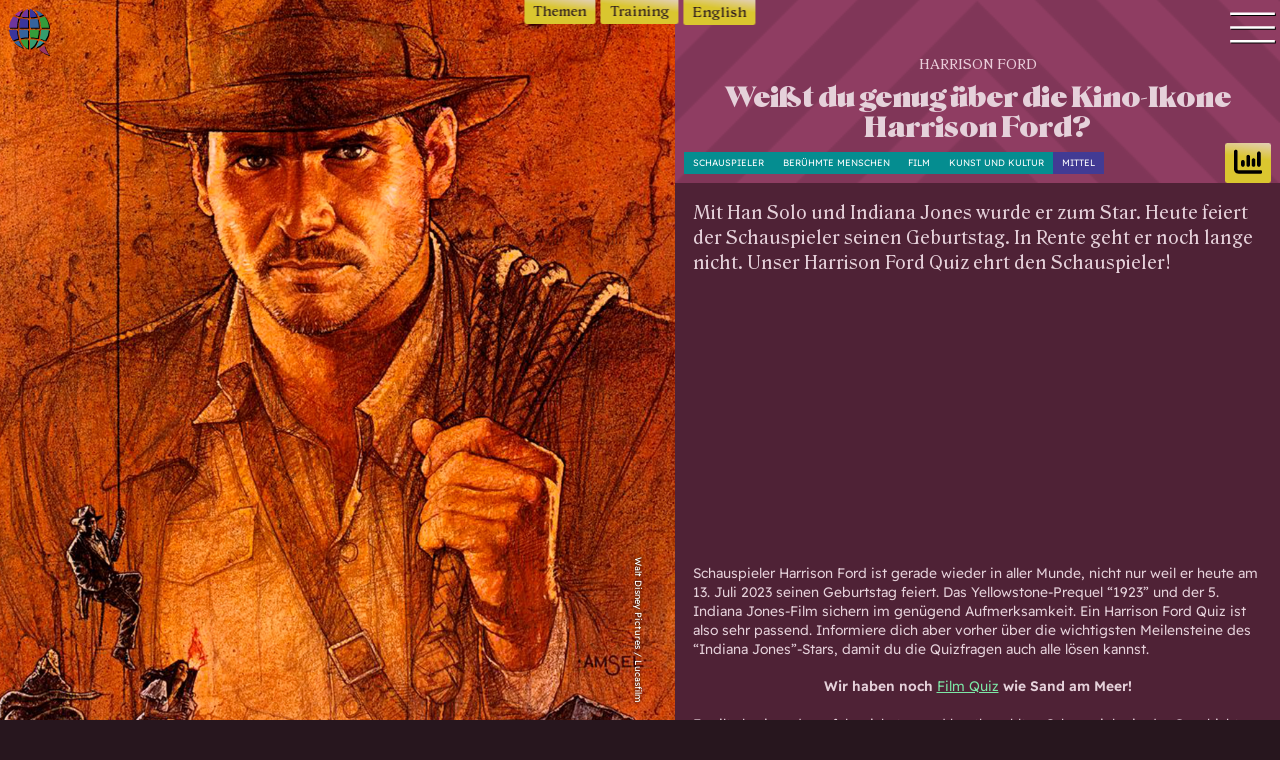

--- FILE ---
content_type: text/html; charset=UTF-8
request_url: https://quizworld.de/online-quiz/harrison-ford-weisst-du-genug-ueber-die-kino-ikone-harrison-ford/
body_size: 33397
content:
<!doctype html>
<html lang="de-DE" class="has-navbar-fixed-to no-js">
<head>
	<meta charset="UTF-8">
	<meta name="viewport" content="width=device-width, initial-scale=1">
	<link rel="profile" href="https://gmpg.org/xfn/11">
    <link rel="preconnect" href="https://b.delivery.consentmanager.net">
    <link rel="preconnect" href="https://cdn.consentmanager.net">
    <link rel="preconnect" href="https://secure.gravatar.com">
    <link rel="apple-touch-icon" sizes="180x180" href="https://quizworld.de/wp-content/themes/quiz/framework/image/favicon/apple-touch-icon.png">
    <link rel="icon" type="image/png" sizes="32x32" href="https://quizworld.de/wp-content/themes/quiz/framework/image/favicon/favicon-32x32.png">
    <link rel="icon" type="image/png" sizes="16x16" href="https://quizworld.de/wp-content/themes/quiz/framework/image/favicon/favicon-16x16.png">
    <link rel="manifest" href="https://quizworld.de/wp-content/themes/quiz/framework/image/favicon/site.webmanifest">
    <link rel="mask-icon" href="https://quizworld.de/wp-content/themes/quiz/framework/image/favicon/safari-pinned-tab.svg" color="#9c3564">
    <link rel="shortcut icon" href="https://quizworld.de/wp-content/themes/quiz/framework/image/favicon/favicon.ico">
    <meta name="msapplication-TileColor" content="#da532c">
    <meta name="msapplication-config" content="https://quizworld.de/wp-content/themes/quiz/framework/image/favicon/browserconfig.xml">
    <meta name="theme-color" content="#9c3564">

    <script>
        document.documentElement.classList.remove('no-js');
        document.documentElement.classList.add('js');
    </script>

    <script>
        document.documentElement.classList.add("is-just-loaded");
        if (document.referrer) {
            if (document.referrer.split('/')[2].split(':')[0] != window.location.hostname) {
                document.documentElement.className += ' is-first-impression';
            }
        } else {
            document.documentElement.className += ' is-first-impression';
        }

        function onLoadFunction(e) {
            document.documentElement.classList.add("js");
            document.documentElement.classList.remove("no-js");
            if (Function('/*@cc_on return document.documentMode===10@*/')()) {
                document.documentElement.className += ' is-ie10';
            }
            if (!!window.MSInputMethodContext && !!document.documentMode) {
                document.documentElement.className += ' is-ie11';
            }
            if (!!window.chrome && (!!window.chrome.webstore || !!window.chrome.runtime)) {
                document.documentElement.className += ' is-chrome'; // Chrome 1 - 79
            }
            if (typeof InstallTrigger !== 'undefined') {
                document.documentElement.className += ' is-firefox'; 	// Firefox 1.0+
            }
            if (/constructor/i.test(window.HTMLElement) || (function (p) {
                return p.toString() === "[object SafariRemoteNotification]";
            })(!window['safari'] || (typeof safari !== 'undefined' && window['safari'].pushNotification))) {
                document.documentElement.className += ' is-safari'; // Safari 3.0+ "[object HTMLElementConstructor]"
            }
            if ((!!window.opr && !!opr.addons) || !!window.opera || navigator.userAgent.indexOf(' OPR/') >= 0) {
                document.documentElement.className += ' is-opera'; // Opera 8.0+
            }
            if (!!window.StyleMedia) {
                document.documentElement.className += ' is-edge'; 	// Edge 20+
            }
            if (!!window.chrome && navigator.userAgent.indexOf("Edg") != -1) {
                document.documentElement.className += ' is-edge-chromium'; 	// Edge (based on chromium) detection
            }
            if (((!!window.opr) || (!!window.chrome)) && !!window.CSS) {
                document.documentElement.className += ' is-blink'; 	// Blink engine detection
            }

            setTimeout(function () {
                document.documentElement.classList.remove("is-just-loaded");
            }, 250);


        }

        if (document.readyState === 'complete') {
            onLoadFunction();
        } else {
            window.addEventListener('load', onLoadFunction());
        }
    </script>

    <script async type="text/javascript" src="//storage.googleapis.com/adtags/weischer/QMAX_po_quizworld.js"></script>

    <!-- Global site tag (gtag.js) - Google Analytics -->
    <script async type="text/plain" class="cmplazyload" data-cmp-vendor="s26" data-cmp-src="https://www.googletagmanager.com/gtag/js?id=G-SZ2S9Z8N1D"></script>
    <script>
        window.dataLayer = window.dataLayer || [];
        function gtag(){dataLayer.push(arguments);}
        gtag('js', new Date());
        gtag('config', 'G-SZ2S9Z8N1D');
    </script>

    <script type="text/javascript">
        window._taboola = window._taboola || [];
        _taboola.push({homepage:'auto'});
        !function (e, f, u, i) {
            if (!document.getElementById(i)){
                e.async = 1;
                e.src = u;
                e.id = i;
                f.parentNode.insertBefore(e, f);
            }
        }(document.createElement('script'),
            document.getElementsByTagName('script')[0],
            '//cdn.taboola.com/libtrc/quizworldde/loader.js',
            'tb_loader_script');
        if(window.performance && typeof window.performance.mark == 'function')
        {window.performance.mark('tbl_ic');}
    </script>

    <meta name='robots' content='index, follow, max-image-preview:large, max-snippet:-1, max-video-preview:-1' />
<link rel="alternate" hreflang="de" href="https://quizworld.de/online-quiz/harrison-ford-weisst-du-genug-ueber-die-kino-ikone-harrison-ford/" />
<link rel="alternate" hreflang="x-default" href="https://quizworld.de/online-quiz/harrison-ford-weisst-du-genug-ueber-die-kino-ikone-harrison-ford/" />

	<!-- This site is optimized with the Yoast SEO plugin v26.6 - https://yoast.com/wordpress/plugins/seo/ -->
	<title>Harrison Ford Quiz: Schaffst du alle Fragen zum Indiana Jones?</title>
	<meta name="description" content="Ob &quot;Star Wars&quot; oder Indiana Jones - er steht für Popkultur pur. Spiele zu Ehren seines 80. Geburtstags das Harrison Ford Quiz!" />
	<link rel="canonical" href="https://quizworld.de/online-quiz/harrison-ford-weisst-du-genug-ueber-die-kino-ikone-harrison-ford/" />
	<meta property="og:locale" content="de_DE" />
	<meta property="og:type" content="article" />
	<meta property="og:title" content="Harrison Ford Quiz: Schaffst du alle Fragen zum Indiana Jones?" />
	<meta property="og:description" content="Ob &quot;Star Wars&quot; oder Indiana Jones - er steht für Popkultur pur. Spiele zu Ehren seines 80. Geburtstags das Harrison Ford Quiz!" />
	<meta property="og:url" content="https://quizworld.de/online-quiz/harrison-ford-weisst-du-genug-ueber-die-kino-ikone-harrison-ford/" />
	<meta property="og:site_name" content="Quizworld" />
	<meta property="article:publisher" content="https://www.facebook.com/Quizworld-109831315053728" />
	<meta property="article:modified_time" content="2025-07-13T11:14:42+00:00" />
	<meta property="og:image" content="https://quizworld.de/wp-content/uploads/2022/05/Quiz-Harrison-Ford-1024x1024.jpg" />
	<meta property="og:image:width" content="1024" />
	<meta property="og:image:height" content="1024" />
	<meta property="og:image:type" content="image/jpeg" />
	<meta name="twitter:card" content="summary_large_image" />
	<meta name="twitter:site" content="@QuizworldDe" />
	<meta name="twitter:label1" content="Geschätzte Lesezeit" />
	<meta name="twitter:data1" content="5 Minuten" />
	<!-- / Yoast SEO plugin. -->



<link rel="alternate" type="application/rss+xml" title="Quizworld &raquo; Feed" href="https://quizworld.de/feed/" />
<link rel="alternate" type="application/rss+xml" title="Quizworld &raquo; Kommentar-Feed" href="https://quizworld.de/comments/feed/" />
<link rel="alternate" title="oEmbed (JSON)" type="application/json+oembed" href="https://quizworld.de/wp-json/oembed/1.0/embed?url=https%3A%2F%2Fquizworld.de%2Fonline-quiz%2Fharrison-ford-weisst-du-genug-ueber-die-kino-ikone-harrison-ford%2F" />
<link rel="alternate" title="oEmbed (XML)" type="text/xml+oembed" href="https://quizworld.de/wp-json/oembed/1.0/embed?url=https%3A%2F%2Fquizworld.de%2Fonline-quiz%2Fharrison-ford-weisst-du-genug-ueber-die-kino-ikone-harrison-ford%2F&#038;format=xml" />
<style id='wp-img-auto-sizes-contain-inline-css'>
img:is([sizes=auto i],[sizes^="auto," i]){contain-intrinsic-size:3000px 1500px}
/*# sourceURL=wp-img-auto-sizes-contain-inline-css */
</style>
<style id='wp-emoji-styles-inline-css'>

	img.wp-smiley, img.emoji {
		display: inline !important;
		border: none !important;
		box-shadow: none !important;
		height: 1em !important;
		width: 1em !important;
		margin: 0 0.07em !important;
		vertical-align: -0.1em !important;
		background: none !important;
		padding: 0 !important;
	}
/*# sourceURL=wp-emoji-styles-inline-css */
</style>
<style id='classic-theme-styles-inline-css'>
/*! This file is auto-generated */
.wp-block-button__link{color:#fff;background-color:#32373c;border-radius:9999px;box-shadow:none;text-decoration:none;padding:calc(.667em + 2px) calc(1.333em + 2px);font-size:1.125em}.wp-block-file__button{background:#32373c;color:#fff;text-decoration:none}
/*# sourceURL=/wp-includes/css/classic-themes.min.css */
</style>
<link rel='stylesheet' id='wp-components-css' href='https://quizworld.de/wp-includes/css/dist/components/style.min.css?ver=6.9' media='all' />
<link rel='stylesheet' id='wp-preferences-css' href='https://quizworld.de/wp-includes/css/dist/preferences/style.min.css?ver=6.9' media='all' />
<link rel='stylesheet' id='wp-block-editor-css' href='https://quizworld.de/wp-includes/css/dist/block-editor/style.min.css?ver=6.9' media='all' />
<link rel='stylesheet' id='popup-maker-block-library-style-css' href='https://quizworld.de/wp-content/plugins/popup-maker/dist/packages/block-library-style.css?ver=dbea705cfafe089d65f1' media='all' />
<link rel='stylesheet' id='perfecty-push-css' href='https://quizworld.de/wp-content/plugins/perfecty-push-notifications/public/css/perfecty-push-public.css?ver=1.6.5' media='all' />
<link rel='stylesheet' id='wpml-legacy-horizontal-list-0-css' href='https://quizworld.de/wp-content/plugins/sitepress-multilingual-cms/templates/language-switchers/legacy-list-horizontal/style.min.css?ver=1' media='all' />
<link rel='stylesheet' id='wpml-menu-item-0-css' href='https://quizworld.de/wp-content/plugins/sitepress-multilingual-cms/templates/language-switchers/menu-item/style.min.css?ver=1' media='all' />
<link rel='stylesheet' id='quiz-style-css' href='https://quizworld.de/wp-content/themes/quiz/framework/css/site.css?ver=4.0.4' media='all' />
<link rel='stylesheet' id='contact-form-7-css' href='https://quizworld.de/wp-content/plugins/contact-form-7/includes/css/styles.css?ver=6.1.4' media='all' />
<link rel='stylesheet' id='popup-maker-site-css' href='//quizworld.de/wp-content/uploads/pum/pum-site-styles.css?generated=1764171507&#038;ver=1.21.5' media='all' />
<script id="wpml-cookie-js-extra">
var wpml_cookies = {"wp-wpml_current_language":{"value":"de","expires":1,"path":"/"}};
var wpml_cookies = {"wp-wpml_current_language":{"value":"de","expires":1,"path":"/"}};
//# sourceURL=wpml-cookie-js-extra
</script>
<script data-minify="1" src="https://quizworld.de/wp-content/cache/min/1/wp-content/plugins/sitepress-multilingual-cms/res/js/cookies/language-cookie.js?ver=1767742009" id="wpml-cookie-js" defer data-wp-strategy="defer"></script>
<script src="https://quizworld.de/wp-includes/js/jquery/jquery.min.js?ver=3.7.1" id="jquery-core-js" data-rocket-defer defer></script>
<link rel="https://api.w.org/" href="https://quizworld.de/wp-json/" /><link rel="EditURI" type="application/rsd+xml" title="RSD" href="https://quizworld.de/xmlrpc.php?rsd" />
<meta name="generator" content="WordPress 6.9" />
<link rel='shortlink' href='https://quizworld.de/?p=29237' />
<meta name="generator" content="WPML ver:4.8.6 stt:1,3;" />
<script>
	window.PerfectyPushOptions = {
		path: "https://quizworld.de/wp-content/plugins/perfecty-push-notifications/public/js",
		dialogTitle: "Darf Quizworld dich über Neuigkeiten informieren?",
		dialogSubmit: "Ja, gerne!",
		dialogCancel: "Nicht jetzt.",
		settingsTitle: "Benachrichtigungen ändern",
		settingsOptIn: "Ich möchte über Neuigkeiten informiert werden.",
		settingsUpdateError: "Die Einstellungen konnten nicht geändert werden, versuche es bitte noch einmal.",
		serverUrl: "https://quizworld.de/wp-json/perfecty-push",
		vapidPublicKey: "BHXANFz8z0eBF1eSXrNYSl4ISFZ2G9oT-VrLhSN2SVpy9--8e0A5yQiX8T1UQVrA9KMExXzDbrzKTJIitGoH6ow",
		token: "ee2586f4e6",
		tokenHeader: "X-WP-Nonce",
		enabled: true,
		unregisterConflicts: false,
		serviceWorkerScope: "/perfecty/push",
		loggerLevel: "error",
		loggerVerbose: false,
		hideBellAfterSubscribe: false,
		askPermissionsDirectly: false,
		unregisterConflictsExpression: "(OneSignalSDKWorker|wonderpush-worker-loader|webpushr-sw|subscribers-com\/firebase-messaging-sw|gravitec-net-web-push-notifications|push_notification_sw)",
		promptIconUrl: "https://quizworld.de/wp-content/uploads/2022/03/logogram-color.svg",
		visitsToDisplayPrompt: 0	}
</script>
<meta name="referrer" content="no-referrer-when-downgrade" />
<style> #wp-worthy-pixel { line-height: 1px; height: 1px; margin: 0; padding: 0; overflow: hidden; } </style>

<!-- Schema & Structured Data For WP v1.53 - -->
<script type="application/ld+json" class="saswp-schema-markup-output">
[{"@context":"https:\/\/schema.org\/","@graph":[{"@context":"https:\/\/schema.org\/","@type":"SiteNavigationElement","@id":"https:\/\/quizworld.de\/#quiz-suche","name":"Quiz Suche","url":"https:\/\/quizworld.de\/online-quiz\/"},{"@context":"https:\/\/schema.org\/","@type":"SiteNavigationElement","@id":"https:\/\/quizworld.de\/#quiz-themen","name":"Quiz Themen","url":"https:\/\/quizworld.de\/alle-themen\/"},{"@context":"https:\/\/schema.org\/","@type":"SiteNavigationElement","@id":"https:\/\/quizworld.de\/#quiz-training","name":"Quiz Training","url":"https:\/\/quizworld.de\/quiz-training\/"},{"@context":"https:\/\/schema.org\/","@type":"SiteNavigationElement","@id":"https:\/\/quizworld.de\/#zeit-quiz","name":"Zeit Quiz","url":"https:\/\/quizworld.de\/zeit-quiz-des-tages\/"},{"@context":"https:\/\/schema.org\/","@type":"SiteNavigationElement","@id":"https:\/\/quizworld.de\/#schwierigkeitsgrad","name":"Schwierigkeitsgrad","url":"https:\/\/quizworld.de\/schwierigkeitsgrad\/"},{"@context":"https:\/\/schema.org\/","@type":"SiteNavigationElement","@id":"https:\/\/quizworld.de\/#antworten","name":"Antworten","url":"https:\/\/quizworld.de\/antworten-auf-quizfragen\/"},{"@context":"https:\/\/schema.org\/","@type":"SiteNavigationElement","@id":"https:\/\/quizworld.de\/#alle-bestenlisten","name":"Alle Bestenlisten","url":"https:\/\/quizworld.de\/bestenliste\/"},{"@context":"https:\/\/schema.org\/","@type":"SiteNavigationElement","@id":"https:\/\/quizworld.de\/#offline-quiz","name":"Offline Quiz","url":"https:\/\/quizworld.de\/quizworld-gibt-es-auch-offline\/"},{"@context":"https:\/\/schema.org\/","@type":"SiteNavigationElement","@id":"https:\/\/quizworld.de\/#anmelden","name":"Anmelden","url":"https:\/\/quizworld.de\/en\/anmelden\/"}]},

{"@context":"https:\/\/schema.org\/","@type":"NewsArticle","@id":"https:\/\/quizworld.de\/online-quiz\/harrison-ford-weisst-du-genug-ueber-die-kino-ikone-harrison-ford\/#newsarticle","url":"https:\/\/quizworld.de\/online-quiz\/harrison-ford-weisst-du-genug-ueber-die-kino-ikone-harrison-ford\/","headline":"Wei\u00dft du genug \u00fcber die Kino-Ikone Harrison Ford?","mainEntityOfPage":"Quizworld","datePublished":"2025-07-13T12:55:04+02:00","dateModified":"2025-07-13T13:14:42+02:00","description":"Ob \"Star Wars\" oder Indiana Jones - er steht f\u00fcr Popkultur pur. Spiele zu Ehren seines 80. Geburtstags das Harrison Ford Quiz!","articleSection":"","articleBody":"Schauspieler Harrison Ford ist gerade wieder in aller Munde, nicht nur weil er heute am 13. Juli 2023 seinen Geburtstag feiert. Das Yellowstone-Prequel \"1923\" und der 5. Indiana Jones-Film sichern im gen\u00fcgend Aufmerksamkeit. Ein Harrison Ford Quiz ist also sehr passend. Informiere dich aber vorher \u00fcber die wichtigsten Meilensteine des \"Indiana Jones\"-Stars, damit du die Quizfragen auch alle l\u00f6sen kannst.  Wir haben noch Film Quiz wie Sand am Meer!  Er gilt als einer der erfolgreichsten und bestbezahlten Schauspieler in der Geschichte des Kinos und wurde dort \u00fcberraschend f\u00fcr sein Lebenswerk ausgezeichnet. Seine Karriere brauchte jedoch eine Weile, um in Gang zu kommen \u2013 lange Zeit waren Filme f\u00fcr ihn nur ein Nebenverdienst.    Bevor er 1977 mit \"Star Wars\" seinen Durchbruch feierte, schlug sich Harrison Ford mit kleinen Rollen durch. \u00dcber 10 Jahre lang spielte er unauff\u00e4llige Typen und war teilweise lediglich im Hintergrund zu sehen. Obwohl er Klassiker wie \"American Graffiti\" von \"Star Wars\"-Sch\u00f6pfer George Lucas drehte, konnte die Schauspielerei seinen Lebensunterhalt nicht sichern. Stattdessen arbeitete der Familienvater als Tischler in einer Schreinerei.    Nachdem der draufg\u00e4ngerische Han Solo ihn zum Star machte, \u00fcbernahm Harrison Ford die Rolle auch in den \"Star Wars\"-Fortsetzungen \"Das Imperium schl\u00e4gt zur\u00fcck\" sowie \"Die R\u00fcckkehr der Jedi-Ritter\". Noch w\u00e4hrend seiner Arbeit an der Trilogie gelang ihm mit \"J\u00e4ger des verlorenen Schatzes\" ein weiterer Welterfolg. Die Figur des Indiana Jones wurde wie Han Solo zur Popkultur-Ikone \u2013 und taucht daher auch im 1980er Jahre Quiz auf.    Als der erste Film um den Kino-Arch\u00e4ologen Indiana Jones erschien, war Harrison Ford bereits 39 Jahre alt. In der Folgezeit sollte seine Karriere nicht nur von aufw\u00e4ndigen Produktionen wie \"Blade Runner\", sondern auch Prestige-Dramen bestimmt werden. So drehte der Star herausfordernde Filme wie \"Der einzige Zeuge\" oder \"Mosquito Coast\", die in unserem Online Quiz zu Harrison Ford ebenfalls von Bedeutung sind.    Den Status als Publikumsliebling hielt der Schauspieler schlie\u00dflich mit Rollen, die ihn als gew\u00f6hnlichen Mann in au\u00dfergew\u00f6hnlichen Situationen zeigen. Unter der Regie von Roman Polanski sucht Harrison Ford in \"Frantic\" seine spurlos verschwundene Frau. In \"Aus Mangel an Beweisen\" spielte er einen Anwalt, der als M\u00f6rder angeklagt wird. In \"Auf der Flucht\" wiederum verk\u00f6rpert er einen Arzt, der f\u00e4lschlicherweise zum Tode verurteilt wird.    Schaffst du unsere Fragen? Dann starte jetzt das Harrison Ford Quiz!","keywords":"","name":"Harrison Ford Quiz: Schaffst du alle Fragen zum Indiana Jones?","thumbnailUrl":"https:\/\/quizworld.de\/wp-content\/uploads\/2022\/05\/Quiz-Harrison-Ford-150x150.jpg","wordCount":"367","timeRequired":"PT1M37S","author":{"@type":"Person","name":"Jonathan Gaumann","url":"https:\/\/quizworld.de\/profil\/jonathan\/","sameAs":[],"image":{"@type":"ImageObject","url":"https:\/\/secure.gravatar.com\/avatar\/2dcc9beb171d8f0025d3008828a5d7ae109539b455802f7cf983bb4458ab3335?s=96&d=https%3A%2F%2Fquizworld.de%2Fwp-content%2Fuploads%2F2022%2F05%2Fuser.png&r=g","height":96,"width":96}},"editor":{"@type":"Person","name":"Jonathan Gaumann","url":"https:\/\/quizworld.de\/profil\/jonathan\/","sameAs":[],"image":{"@type":"ImageObject","url":"https:\/\/secure.gravatar.com\/avatar\/2dcc9beb171d8f0025d3008828a5d7ae109539b455802f7cf983bb4458ab3335?s=96&d=https%3A%2F%2Fquizworld.de%2Fwp-content%2Fuploads%2F2022%2F05%2Fuser.png&r=g","height":96,"width":96}},"publisher":{"@type":"Organization","name":"Quizworld","url":"https:\/\/quizworld.de","logo":{"@type":"ImageObject","url":"https:\/\/quizworld.de\/wp-content\/uploads\/2022\/10\/quizworld-logo-text.png","width":400,"height":95}},"image":[{"@type":"ImageObject","@id":"https:\/\/quizworld.de\/online-quiz\/harrison-ford-weisst-du-genug-ueber-die-kino-ikone-harrison-ford\/#primaryimage","url":"https:\/\/quizworld.de\/wp-content\/uploads\/2022\/05\/Quiz-Harrison-Ford.jpg","width":"2000","height":"2000","caption":"Harrison Ford Quiz"},{"@type":"ImageObject","url":"https:\/\/quizworld.de\/wp-content\/uploads\/2022\/05\/Quiz-Harrison-Ford-1200x900.jpg","width":"1200","height":"900","caption":"Harrison Ford Quiz"},{"@type":"ImageObject","url":"https:\/\/quizworld.de\/wp-content\/uploads\/2022\/05\/Quiz-Harrison-Ford-1200x675.jpg","width":"1200","height":"675","caption":"Harrison Ford Quiz"},{"@type":"ImageObject","url":"https:\/\/quizworld.de\/wp-content\/uploads\/2022\/05\/Quiz-Harrison-Ford.jpg","width":"2000","height":"2000","caption":"Harrison Ford Quiz"}]}]
</script>

<noscript><style id="rocket-lazyload-nojs-css">.rll-youtube-player, [data-lazy-src]{display:none !important;}</style></noscript>
<style id='global-styles-inline-css'>
:root{--wp--preset--aspect-ratio--square: 1;--wp--preset--aspect-ratio--4-3: 4/3;--wp--preset--aspect-ratio--3-4: 3/4;--wp--preset--aspect-ratio--3-2: 3/2;--wp--preset--aspect-ratio--2-3: 2/3;--wp--preset--aspect-ratio--16-9: 16/9;--wp--preset--aspect-ratio--9-16: 9/16;--wp--preset--color--black: #000000;--wp--preset--color--cyan-bluish-gray: #abb8c3;--wp--preset--color--white: #ffffff;--wp--preset--color--pale-pink: #f78da7;--wp--preset--color--vivid-red: #cf2e2e;--wp--preset--color--luminous-vivid-orange: #ff6900;--wp--preset--color--luminous-vivid-amber: #fcb900;--wp--preset--color--light-green-cyan: #7bdcb5;--wp--preset--color--vivid-green-cyan: #00d084;--wp--preset--color--pale-cyan-blue: #8ed1fc;--wp--preset--color--vivid-cyan-blue: #0693e3;--wp--preset--color--vivid-purple: #9b51e0;--wp--preset--gradient--vivid-cyan-blue-to-vivid-purple: linear-gradient(135deg,rgb(6,147,227) 0%,rgb(155,81,224) 100%);--wp--preset--gradient--light-green-cyan-to-vivid-green-cyan: linear-gradient(135deg,rgb(122,220,180) 0%,rgb(0,208,130) 100%);--wp--preset--gradient--luminous-vivid-amber-to-luminous-vivid-orange: linear-gradient(135deg,rgb(252,185,0) 0%,rgb(255,105,0) 100%);--wp--preset--gradient--luminous-vivid-orange-to-vivid-red: linear-gradient(135deg,rgb(255,105,0) 0%,rgb(207,46,46) 100%);--wp--preset--gradient--very-light-gray-to-cyan-bluish-gray: linear-gradient(135deg,rgb(238,238,238) 0%,rgb(169,184,195) 100%);--wp--preset--gradient--cool-to-warm-spectrum: linear-gradient(135deg,rgb(74,234,220) 0%,rgb(151,120,209) 20%,rgb(207,42,186) 40%,rgb(238,44,130) 60%,rgb(251,105,98) 80%,rgb(254,248,76) 100%);--wp--preset--gradient--blush-light-purple: linear-gradient(135deg,rgb(255,206,236) 0%,rgb(152,150,240) 100%);--wp--preset--gradient--blush-bordeaux: linear-gradient(135deg,rgb(254,205,165) 0%,rgb(254,45,45) 50%,rgb(107,0,62) 100%);--wp--preset--gradient--luminous-dusk: linear-gradient(135deg,rgb(255,203,112) 0%,rgb(199,81,192) 50%,rgb(65,88,208) 100%);--wp--preset--gradient--pale-ocean: linear-gradient(135deg,rgb(255,245,203) 0%,rgb(182,227,212) 50%,rgb(51,167,181) 100%);--wp--preset--gradient--electric-grass: linear-gradient(135deg,rgb(202,248,128) 0%,rgb(113,206,126) 100%);--wp--preset--gradient--midnight: linear-gradient(135deg,rgb(2,3,129) 0%,rgb(40,116,252) 100%);--wp--preset--font-size--small: 13px;--wp--preset--font-size--medium: 20px;--wp--preset--font-size--large: 36px;--wp--preset--font-size--x-large: 42px;--wp--preset--spacing--20: 0.44rem;--wp--preset--spacing--30: 0.67rem;--wp--preset--spacing--40: 1rem;--wp--preset--spacing--50: 1.5rem;--wp--preset--spacing--60: 2.25rem;--wp--preset--spacing--70: 3.38rem;--wp--preset--spacing--80: 5.06rem;--wp--preset--shadow--natural: 6px 6px 9px rgba(0, 0, 0, 0.2);--wp--preset--shadow--deep: 12px 12px 50px rgba(0, 0, 0, 0.4);--wp--preset--shadow--sharp: 6px 6px 0px rgba(0, 0, 0, 0.2);--wp--preset--shadow--outlined: 6px 6px 0px -3px rgb(255, 255, 255), 6px 6px rgb(0, 0, 0);--wp--preset--shadow--crisp: 6px 6px 0px rgb(0, 0, 0);}:where(.is-layout-flex){gap: 0.5em;}:where(.is-layout-grid){gap: 0.5em;}body .is-layout-flex{display: flex;}.is-layout-flex{flex-wrap: wrap;align-items: center;}.is-layout-flex > :is(*, div){margin: 0;}body .is-layout-grid{display: grid;}.is-layout-grid > :is(*, div){margin: 0;}:where(.wp-block-columns.is-layout-flex){gap: 2em;}:where(.wp-block-columns.is-layout-grid){gap: 2em;}:where(.wp-block-post-template.is-layout-flex){gap: 1.25em;}:where(.wp-block-post-template.is-layout-grid){gap: 1.25em;}.has-black-color{color: var(--wp--preset--color--black) !important;}.has-cyan-bluish-gray-color{color: var(--wp--preset--color--cyan-bluish-gray) !important;}.has-white-color{color: var(--wp--preset--color--white) !important;}.has-pale-pink-color{color: var(--wp--preset--color--pale-pink) !important;}.has-vivid-red-color{color: var(--wp--preset--color--vivid-red) !important;}.has-luminous-vivid-orange-color{color: var(--wp--preset--color--luminous-vivid-orange) !important;}.has-luminous-vivid-amber-color{color: var(--wp--preset--color--luminous-vivid-amber) !important;}.has-light-green-cyan-color{color: var(--wp--preset--color--light-green-cyan) !important;}.has-vivid-green-cyan-color{color: var(--wp--preset--color--vivid-green-cyan) !important;}.has-pale-cyan-blue-color{color: var(--wp--preset--color--pale-cyan-blue) !important;}.has-vivid-cyan-blue-color{color: var(--wp--preset--color--vivid-cyan-blue) !important;}.has-vivid-purple-color{color: var(--wp--preset--color--vivid-purple) !important;}.has-black-background-color{background-color: var(--wp--preset--color--black) !important;}.has-cyan-bluish-gray-background-color{background-color: var(--wp--preset--color--cyan-bluish-gray) !important;}.has-white-background-color{background-color: var(--wp--preset--color--white) !important;}.has-pale-pink-background-color{background-color: var(--wp--preset--color--pale-pink) !important;}.has-vivid-red-background-color{background-color: var(--wp--preset--color--vivid-red) !important;}.has-luminous-vivid-orange-background-color{background-color: var(--wp--preset--color--luminous-vivid-orange) !important;}.has-luminous-vivid-amber-background-color{background-color: var(--wp--preset--color--luminous-vivid-amber) !important;}.has-light-green-cyan-background-color{background-color: var(--wp--preset--color--light-green-cyan) !important;}.has-vivid-green-cyan-background-color{background-color: var(--wp--preset--color--vivid-green-cyan) !important;}.has-pale-cyan-blue-background-color{background-color: var(--wp--preset--color--pale-cyan-blue) !important;}.has-vivid-cyan-blue-background-color{background-color: var(--wp--preset--color--vivid-cyan-blue) !important;}.has-vivid-purple-background-color{background-color: var(--wp--preset--color--vivid-purple) !important;}.has-black-border-color{border-color: var(--wp--preset--color--black) !important;}.has-cyan-bluish-gray-border-color{border-color: var(--wp--preset--color--cyan-bluish-gray) !important;}.has-white-border-color{border-color: var(--wp--preset--color--white) !important;}.has-pale-pink-border-color{border-color: var(--wp--preset--color--pale-pink) !important;}.has-vivid-red-border-color{border-color: var(--wp--preset--color--vivid-red) !important;}.has-luminous-vivid-orange-border-color{border-color: var(--wp--preset--color--luminous-vivid-orange) !important;}.has-luminous-vivid-amber-border-color{border-color: var(--wp--preset--color--luminous-vivid-amber) !important;}.has-light-green-cyan-border-color{border-color: var(--wp--preset--color--light-green-cyan) !important;}.has-vivid-green-cyan-border-color{border-color: var(--wp--preset--color--vivid-green-cyan) !important;}.has-pale-cyan-blue-border-color{border-color: var(--wp--preset--color--pale-cyan-blue) !important;}.has-vivid-cyan-blue-border-color{border-color: var(--wp--preset--color--vivid-cyan-blue) !important;}.has-vivid-purple-border-color{border-color: var(--wp--preset--color--vivid-purple) !important;}.has-vivid-cyan-blue-to-vivid-purple-gradient-background{background: var(--wp--preset--gradient--vivid-cyan-blue-to-vivid-purple) !important;}.has-light-green-cyan-to-vivid-green-cyan-gradient-background{background: var(--wp--preset--gradient--light-green-cyan-to-vivid-green-cyan) !important;}.has-luminous-vivid-amber-to-luminous-vivid-orange-gradient-background{background: var(--wp--preset--gradient--luminous-vivid-amber-to-luminous-vivid-orange) !important;}.has-luminous-vivid-orange-to-vivid-red-gradient-background{background: var(--wp--preset--gradient--luminous-vivid-orange-to-vivid-red) !important;}.has-very-light-gray-to-cyan-bluish-gray-gradient-background{background: var(--wp--preset--gradient--very-light-gray-to-cyan-bluish-gray) !important;}.has-cool-to-warm-spectrum-gradient-background{background: var(--wp--preset--gradient--cool-to-warm-spectrum) !important;}.has-blush-light-purple-gradient-background{background: var(--wp--preset--gradient--blush-light-purple) !important;}.has-blush-bordeaux-gradient-background{background: var(--wp--preset--gradient--blush-bordeaux) !important;}.has-luminous-dusk-gradient-background{background: var(--wp--preset--gradient--luminous-dusk) !important;}.has-pale-ocean-gradient-background{background: var(--wp--preset--gradient--pale-ocean) !important;}.has-electric-grass-gradient-background{background: var(--wp--preset--gradient--electric-grass) !important;}.has-midnight-gradient-background{background: var(--wp--preset--gradient--midnight) !important;}.has-small-font-size{font-size: var(--wp--preset--font-size--small) !important;}.has-medium-font-size{font-size: var(--wp--preset--font-size--medium) !important;}.has-large-font-size{font-size: var(--wp--preset--font-size--large) !important;}.has-x-large-font-size{font-size: var(--wp--preset--font-size--x-large) !important;}
/*# sourceURL=global-styles-inline-css */
</style>
<meta name="generator" content="WP Rocket 3.20.2" data-wpr-features="wpr_defer_js wpr_minify_js wpr_lazyload_images wpr_image_dimensions wpr_desktop" /></head>
<body class="wp-singular quiz-template-default single single-quiz postid-29237 wp-theme-quiz"> 

<svg xmlns="http://www.w3.org/2000/svg" style="display:none">
    <defs>
        <style>symbol path, symbol polygon, symbol circle {
                fill: currentColor;
                stroke: none;
                stroke-linecap: round;
                stroke-linejoin: round;
                stroke-width: 1.5px;
                vector-effect: non-scaling-stroke;
            }
        </style>
    </defs>
    <symbol id="logocolor" preserveaspectratio="xMinYMin meet" viewbox="0 0 355.4504 84.4109">
        <path d="M226.6678,53.1379a17.8508,17.8508,0,0,0,17.7915,17.85c.5453-.0017,1.0816-.0307,1.6126-.0753.0726-.0063.1471-.004.22-.0111.23-.0218.4508-.0679.6778-.0978a17.83,17.83,0,0,0-1.4321-35.4667c-.3575-.0193-.7118-.0473-1.0766-.0484A17.851,17.851,0,0,0,226.6678,53.1379ZM241.13,44.2117a21.5023,21.5023,0,0,1,1.246-5.5032q.8-1.8864,2.0168-1.8879,1.3458,0,2.2075,1.8879a19.6736,19.6736,0,0,1,1.31,5.5032,73.6938,73.6938,0,0,1,.4485,8.862A75.3494,75.3494,0,0,1,247.9108,62a20.2726,20.2726,0,0,1-1.31,5.5985q-.8618,1.9194-2.2075,1.92-1.218,0-2.0168-1.92A22.162,22.162,0,0,1,241.13,62a75.3494,75.3494,0,0,1-.4485-8.9266A73.6938,73.6938,0,0,1,241.13,44.2117Z"></path>
        <path d="M99.0981,67.1479c0-.554.0118-1.1294.0323-1.7274s.0528-1.1089.0967-1.5361l-.0645-.0638a24.7869,24.7869,0,0,1-3.55,3.2313,23.4148,23.4148,0,0,1-4.7052,2.8157,11.8435,11.8435,0,0,1-4.8634,1.12,6.1909,6.1909,0,0,1-4.7667-1.8242,6.7265,6.7265,0,0,1-1.6944-4.7666V48.2072a12.5475,12.5475,0,0,0-.6713-4.5109,4.4209,4.4209,0,0,0-2.3365-2.4632v-.192a29.0159,29.0159,0,0,0,6.2061-.8,25.0054,25.0054,0,0,0,5.7282-2.1114,18.1557,18.1557,0,0,0,4.5117-3.2313h.1905V61.3889a4.1474,4.1474,0,0,0,.4808,2.1437,1.683,1.683,0,0,0,1.5684.8,4.4561,4.4561,0,0,0,1.7911-.2873,12.61,12.61,0,0,0,1.8557-.8V48.2072a10.8732,10.8732,0,0,0-.7681-4.4786,5.0181,5.0181,0,0,0-2.6237-2.4955v-.192a43.5391,43.5391,0,0,0,6.1416-.96,28.6734,28.6734,0,0,0,5.8543-2.0154,20.72,20.72,0,0,0,4.8956-3.1675h.1935V62.4765a9.26,9.26,0,0,0,.7036,3.8073,4.3577,4.3577,0,0,0,2.3042,2.272v.192a43.6369,43.6369,0,0,0-8.607.7036,62.6493,62.6493,0,0,0-7.71,1.9194h-.1935Z"></path>
        <path d="M122.0052,64.0764V47.5674a11.1791,11.1791,0,0,0-.6391-3.775,4.2407,4.2407,0,0,0-2.4332-2.5593v-.192a29.9721,29.9721,0,0,0,5.9833-.7681,27.0073,27.0073,0,0,0,5.9188-2.0792,17.504,17.504,0,0,0,4.7373-3.2957h.1906V64.0764a9.658,9.658,0,0,0,.6068,3.4555,4.1254,4.1254,0,0,0,1.9524,2.3035v.192H118.9974v-.192a4.9891,4.9891,0,0,0,2.2075-2.24A7.5036,7.5036,0,0,0,122.0052,64.0764Zm-1.0876-36.7285a7.0553,7.0553,0,0,1,1.0231-3.7758,7.5019,7.5019,0,0,1,2.8172-2.6553,8.0463,8.0463,0,0,1,3.9664-.9916,7.7633,7.7633,0,0,1,3.8725.9916,8.1256,8.1256,0,0,1,2.8466,2.6553,6.93,6.93,0,0,1,0,7.4549,8.293,8.293,0,0,1-2.8466,2.72,7.5736,7.5736,0,0,1-3.8725,1.0231,7.8477,7.8477,0,0,1-3.9664-1.0231,7.6534,7.6534,0,0,1-2.8172-2.72A6.9835,6.9835,0,0,1,120.9176,27.3479Z"></path>
        <path d="M174.9869,57.9979l-3.0723,14.2692h-.255a5.4231,5.4231,0,0,0-4.67-2.24H141.8429v-.192l15.8684-31.9941.51.0645a12.4653,12.4653,0,0,0-6.0448,1.4394,20.7,20.7,0,0,0-4.96,3.8073,65.0215,65.0215,0,0,0-4.6054,5.3113l-.258-.1283,3.1367-14.333h.1906a4.2922,4.2922,0,0,0,1.8556,1.6951,6.7241,6.7241,0,0,0,2.8788.5446h23.5491v.192L158.16,68.4275l.7036-.0637a12.3713,12.3713,0,0,0,5.9833-1.4717,22.22,22.22,0,0,0,5.1184-3.8711q2.3965-2.4,4.7022-5.1514Z"></path>
        <path d="M202.5668,40.081l.83,3.2-11.26,27.3864h-.4486L179.5952,43.3446q-1.09-2.5583-1.9524-4.4149a4.6669,4.6669,0,0,0-2.4009-2.4955v-.192h19.9022v.192a3.0035,3.0035,0,0,0-1.92,2.5592,7.8347,7.8347,0,0,0,.7035,3.9034l4.5439,11.1977-1.5361.4478Zm21.5614,2.7513-11.389,27.8349h-.4485L198.9815,40.7853a14.18,14.18,0,0,0-1.31-2.6875,3.8336,3.8336,0,0,0-1.8234-1.6636v-.192H215.94v.192a3.8464,3.8464,0,0,0-2.2719,2.6875,6.2109,6.2109,0,0,0,.5423,3.7751L218.9453,54.35l-1.4072.192,4.4794-11.6455a5.7109,5.7109,0,0,0,.4163-3.9671,4.124,4.124,0,0,0-2.527-2.4955v-.192h8.5748v.192a5.2348,5.2348,0,0,0-2.4655,2.4632A29.2434,29.2434,0,0,0,224.1282,42.8323Z"></path>
        <path d="M281.2,38.9934q0,1.1521-.0616,2.3672-.0659,1.217-.1289,1.92l.1289.0638a11.6431,11.6431,0,0,1,1.8528-3.9356,12.6575,12.6575,0,0,1,3.1045-3.1031A6.29,6.29,0,0,1,289.71,35.09a5.1983,5.1983,0,0,1,3.9693,1.8234,6.536,6.536,0,0,1,1.6621,4.5754,6.1953,6.1953,0,0,1-1.5683,4.3834,4.8524,4.8524,0,0,1-3.6791,1.6951,4.0082,4.0082,0,0,1-2.4625-.7358,8.2778,8.2778,0,0,1-1.6944-1.6636q-.708-.9267-1.3456-1.6314a1.94,1.94,0,0,0-1.4716-.7043,1.6116,1.6116,0,0,0-1.0231.3525,7.4908,7.4908,0,0,0-.9587.9278V64.0764a7.4979,7.4979,0,0,0,.7652,3.3918,5.4591,5.4591,0,0,0,2.24,2.3672v.192H264.499v-.192a5.6523,5.6523,0,0,0,2.272-2.3672,7.2269,7.2269,0,0,0,.8-3.3918V47.5674a10.4384,10.4384,0,0,0-.6713-3.8711,4.3934,4.3934,0,0,0-2.401-2.4632v-.192a29.4538,29.4538,0,0,0,5.9511-.7681,25.8806,25.8806,0,0,0,5.8249-2.0792,18.9248,18.9248,0,0,0,4.7345-3.2957h.19Z"></path>
        <path d="M312.4267,18.2616V64.0764a9.2418,9.2418,0,0,0,.6391,3.4555,4.2669,4.2669,0,0,0,1.9847,2.3035v.192H295.6613v-.192a5.024,5.024,0,0,0,2.1429-2.2712,7.8147,7.8147,0,0,0,.7358-3.4878V30.931a9.575,9.575,0,0,0-.7358-3.7436,4.8723,4.8723,0,0,0-2.4625-2.5915v-.192a31.0054,31.0054,0,0,0,6.0478-.7673,27.491,27.491,0,0,0,6.0155-2.08,18.4279,18.4279,0,0,0,4.8312-3.295Z"></path>
        <path d="M317.1851,56.0784a23.4414,23.4414,0,0,1,1.2488-7.5831,21.4222,21.4222,0,0,1,3.5823-6.5909,16.6434,16.6434,0,0,1,5.7283-4.5746,17.2041,17.2041,0,0,1,7.6777-1.6637,8.6054,8.6054,0,0,1,1.92.192q.8311.1914,1.5332.3841V30.931a8.9848,8.9848,0,0,0-.7974-3.7436,5.0649,5.0649,0,0,0-2.72-2.5915v-.192a33.0475,33.0475,0,0,0,6.1738-.7358A26.2634,26.2634,0,0,0,347.547,21.62a16.5937,16.5937,0,0,0,4.7667-3.3588h.1935V62.2852a9.2037,9.2037,0,0,0,.7035,3.6791,4.6521,4.6521,0,0,0,2.24,2.4v.192a40.21,40.21,0,0,0-8.607.8,69.5816,69.5816,0,0,0-7.7744,2.0154h-.2551V68.108q0-1.0872.0616-1.9517.066-.864.1935-1.6321l-.129-.0638a12.7788,12.7788,0,0,1-2.527,2.8158,17.8439,17.8439,0,0,1-3.84,2.527,9.9367,9.9367,0,0,1-4.4471,1.056,8.9553,8.9553,0,0,1-5.6608-1.9194,12.7536,12.7536,0,0,1-3.8726-5.279A19.4615,19.4615,0,0,1,317.1851,56.0784Zm14.4612-4.9272q.0617,6.718,1.4717,9.95,1.4072,3.232,3.6468,3.2313a5.4922,5.4922,0,0,0,1.0231-.096,3.5784,3.5784,0,0,0,1.0876-.4156V39.8252a3.4035,3.4035,0,0,0-.5423-1.9516,1.8436,1.8436,0,0,0-1.6329-.8q-1.3412,0-2.527,1.9194a16.1615,16.1615,0,0,0-1.8556,5.1192A34.2485,34.2485,0,0,0,331.6463,51.1512Z"></path>
        <path d="M73.2776,83.5116a43.3435,43.3435,0,0,1-5.7594-9.2278c-1.0942-2.39-2.0775-4.8008-2.9221-7.1642l-.2019-.5656-.4392.41a30.8558,30.8558,0,0,1-9.3565,6.0045l-.4932.2666.5055.52a46.7761,46.7761,0,0,0,8.9419,6.7A37.2623,37.2623,0,0,0,72.8152,84.32l.3576.0909.24-.7321Z"
              style="fill: #3d628f"></path>
        <path d="M24.174,10.0442c-.618,1.1929-1.1662,2.3793-1.6338,3.5263l-.2183.5373.57.1017a78.6894,78.6894,0,0,0,11.4223,1.158l.4841.0147V0l-.6014.177C30.5077,1.2616,26.9484,4.7649,24.174,10.0442Z"
              style="fill: #3d8f6a"></path>
        <path d="M21.5536,17.62l-.4162-.078-.1192.4053a63.7623,63.7623,0,0,0-2.4866,16.134l-.0146.4841H34.7986V18.9442l-.4566-.0119A82.0078,82.0078,0,0,1,21.5536,17.62Z"
              style="fill: #3e8b8f"></path>
        <path d="M18.5316,38.6146A64.3876,64.3876,0,0,0,20.5891,53.179l.1118.4226.4291-.0825a80.9342,80.9342,0,0,1,13.21-1.3973l.4584-.0119V38.1305H18.517Z"
              style="fill: #8f3d62"></path>
        <path d="M22.32,56.9473l-.5391.1017.1852.5181a40.345,40.345,0,0,0,2.2078,5.0711c2.7744,5.2757,6.3337,8.779,10.0232,9.8646l.6014.1769V55.6728l-.4823.0138A76.5823,76.5823,0,0,0,22.32,56.9473Z"
              style="fill: #903d8b"></path>
        <path d="M18.2107,13.2028l.4035.1045.1522-.39a35.9227,35.9227,0,0,1,5.6185-9.9333l1.1057-1.3386-1.6283.5987A36.3047,36.3047,0,0,0,11.1949,10.15l-.5208.5006.6675.2732A54.3312,54.3312,0,0,0,18.2107,13.2028Z"
              style="fill: #3d8f41"></path>
        <path d="M14.7523,34.11a67.3151,67.3151,0,0,1,2.5526-16.93l.1357-.464-.4676-.1219A55.0464,55.0464,0,0,1,8.45,13.6283L8.1179,13.48l-.2274.2842A36.165,36.165,0,0,0,.0422,34.066l-.033.5H14.74Z"
              style="fill: #3d8f6a"></path>
        <path d="M17.0206,54.4571l-.121-.4539a67.5176,67.5176,0,0,1-2.1473-15.417l-.0128-.4557H0l.0293.4969a36.2764,36.2764,0,0,0,6.8178,19.134l.2292.3191.354-.1714a51.7673,51.7673,0,0,1,9.1374-3.331Z"
              style="fill: #3e8b8f"></path>
        <path d="M18.22,58.3024l-.143-.41-.42.1118a50.5894,50.5894,0,0,0-7.6191,2.69l-.6014.27.4529.48a36.7293,36.7293,0,0,0,14.237,9.3291l1.6559.5941-1.1388-1.3405A37.4324,37.4324,0,0,1,18.22,58.3024Z"
              style="fill: #8f3d62"></path>
        <path d="M50.53,14.21l.57-.1017-.2182-.5373c-.4676-1.147-1.0159-2.3334-1.6338-3.529C46.4739,4.7659,42.9147,1.2625,39.2252.177L38.6238,0V15.3822l.4841-.0147A78.6894,78.6894,0,0,0,50.53,14.21Z"
              style="fill: #3e8b8f"></path>
        <path d="M54.8908,34.0816a63.87,63.87,0,0,0-2.4866-16.134l-.1192-.4053-.4162.078A82.0555,82.0555,0,0,1,39.08,18.9323l-.4566.0119V34.5657H54.9054Z"
              style="fill: #8f3d62"></path>
        <path d="M52.2924,53.5191l.4291.0825.1118-.4226a64.3876,64.3876,0,0,0,2.0575-14.5644l.0146-.4841H38.6238V52.11l.4584.0119A80.9342,80.9342,0,0,1,52.2924,53.5191Z"
              style="fill: #903d8b"></path>
        <path d="M51.4562,57.5671l.1852-.5181-.5391-.1017A76.5823,76.5823,0,0,0,39.106,55.6866l-.4822-.0138V72.6806l.6014-.1778c3.69-1.0865,7.2487-4.59,10.0232-9.8646A40.345,40.345,0,0,0,51.4562,57.5671Z"
              style="fill: #6a3d8f"></path>
        <path d="M54.656,12.9177l.1522.39.4035-.1045a54.226,54.226,0,0,0,6.8691-2.2793l.6693-.2741-.5226-.5A36.3163,36.3163,0,0,0,49.56,2.2445l-1.6283-.5987,1.1057,1.3386A35.9227,35.9227,0,0,1,54.656,12.9177Z"
              style="fill: #8f3d62"></path>
        <path d="M55.98,16.7162l.1357.464A67.2679,67.2679,0,0,1,58.67,34.11l.0128.4556h14.73l-.033-.5006a36.1922,36.1922,0,0,0-7.8483-20.3012l-.2256-.2842-.3319.1486a55.2015,55.2015,0,0,1-8.5268,2.966Z"
              style="fill: #903d8b"></path>
        <path d="M58.67,38.5862a67.5176,67.5176,0,0,1-2.1473,15.417l-.1211.4539.453.121a51.7673,51.7673,0,0,1,9.1374,3.331l.3539.1714.2293-.3191a36.2755,36.2755,0,0,0,6.8177-19.134l.0294-.4969H58.6829Z"
              style="fill: #6a3d8f"></path>
        <path d="M63.9842,60.9641l-.6015-.27a50.4193,50.4193,0,0,0-7.6173-2.69l-.42-.1118-.1448.41a37.3922,37.3922,0,0,1-6.4218,11.7248L47.64,71.3677l1.6559-.5941a36.7035,36.7035,0,0,0,14.2352-9.3291Z"
              style="fill: #413d8f"></path>
    </symbol>
    <symbol id="logogramcolor" preserveaspectratio="xMinYMin meet" viewbox="0 0 73.4224 84.4109">
        <path d="M73.2776,83.5116a43.3435,43.3435,0,0,1-5.7594-9.2278c-1.0942-2.39-2.0775-4.8008-2.9221-7.1642l-.2019-.5656-.4392.41a30.8558,30.8558,0,0,1-9.3565,6.0045l-.4932.2666.5055.52a46.7761,46.7761,0,0,0,8.9419,6.7A37.2623,37.2623,0,0,0,72.8152,84.32l.3576.0909.24-.7321Z"
              style="fill: #3d628f"></path>
        <path d="M24.174,10.0442c-.618,1.1929-1.1662,2.3793-1.6338,3.5263l-.2183.5373.57.1017a78.6894,78.6894,0,0,0,11.4223,1.158l.4841.0147V0l-.6014.177C30.5077,1.2616,26.9484,4.7649,24.174,10.0442Z"
              style="fill: #3d8f6a"></path>
        <path d="M21.5536,17.62l-.4162-.078-.1192.4053a63.7623,63.7623,0,0,0-2.4866,16.134l-.0146.4841H34.7986V18.9442l-.4566-.0119A82.0078,82.0078,0,0,1,21.5536,17.62Z"
              style="fill: #3e8b8f"></path>
        <path d="M18.5316,38.6146A64.3876,64.3876,0,0,0,20.5891,53.179l.1118.4226.4291-.0825a80.9342,80.9342,0,0,1,13.21-1.3973l.4584-.0119V38.1305H18.517Z"
              style="fill: #8f3d62"></path>
        <path d="M22.32,56.9473l-.5391.1017.1852.5181a40.345,40.345,0,0,0,2.2078,5.0711c2.7744,5.2757,6.3337,8.779,10.0232,9.8646l.6014.1769V55.6728l-.4823.0138A76.5823,76.5823,0,0,0,22.32,56.9473Z"
              style="fill: #903d8b"></path>
        <path d="M18.2107,13.2028l.4035.1045.1522-.39a35.9227,35.9227,0,0,1,5.6185-9.9333l1.1057-1.3386-1.6283.5987A36.3047,36.3047,0,0,0,11.1949,10.15l-.5208.5006.6675.2732A54.3312,54.3312,0,0,0,18.2107,13.2028Z"
              style="fill: #3d8f41"></path>
        <path d="M14.7523,34.11a67.3151,67.3151,0,0,1,2.5526-16.93l.1357-.464-.4676-.1219A55.0464,55.0464,0,0,1,8.45,13.6283L8.1179,13.48l-.2274.2842A36.165,36.165,0,0,0,.0422,34.066l-.033.5H14.74Z"
              style="fill: #3d8f6a"></path>
        <path d="M17.0206,54.4571l-.121-.4539a67.5176,67.5176,0,0,1-2.1473-15.417l-.0128-.4557H0l.0293.4969a36.2764,36.2764,0,0,0,6.8178,19.134l.2292.3191.354-.1714a51.7673,51.7673,0,0,1,9.1374-3.331Z"
              style="fill: #3e8b8f"></path>
        <path d="M18.22,58.3024l-.143-.41-.42.1118a50.5894,50.5894,0,0,0-7.6191,2.69l-.6014.27.4529.48a36.7293,36.7293,0,0,0,14.237,9.3291l1.6559.5941-1.1388-1.3405A37.4324,37.4324,0,0,1,18.22,58.3024Z"
              style="fill: #8f3d62"></path>
        <path d="M50.53,14.21l.57-.1017-.2182-.5373c-.4676-1.147-1.0159-2.3334-1.6338-3.529C46.4739,4.7659,42.9147,1.2625,39.2252.177L38.6238,0V15.3822l.4841-.0147A78.6894,78.6894,0,0,0,50.53,14.21Z"
              style="fill: #3e8b8f"></path>
        <path d="M54.8908,34.0816a63.87,63.87,0,0,0-2.4866-16.134l-.1192-.4053-.4162.078A82.0555,82.0555,0,0,1,39.08,18.9323l-.4566.0119V34.5657H54.9054Z"
              style="fill: #8f3d62"></path>
        <path d="M52.2924,53.5191l.4291.0825.1118-.4226a64.3876,64.3876,0,0,0,2.0575-14.5644l.0146-.4841H38.6238V52.11l.4584.0119A80.9342,80.9342,0,0,1,52.2924,53.5191Z"
              style="fill: #903d8b"></path>
        <path d="M51.4562,57.5671l.1852-.5181-.5391-.1017A76.5823,76.5823,0,0,0,39.106,55.6866l-.4822-.0138V72.6806l.6014-.1778c3.69-1.0865,7.2487-4.59,10.0232-9.8646A40.345,40.345,0,0,0,51.4562,57.5671Z"
              style="fill: #6a3d8f"></path>
        <path d="M54.656,12.9177l.1522.39.4035-.1045a54.226,54.226,0,0,0,6.8691-2.2793l.6693-.2741-.5226-.5A36.3163,36.3163,0,0,0,49.56,2.2445l-1.6283-.5987,1.1057,1.3386A35.9227,35.9227,0,0,1,54.656,12.9177Z"
              style="fill: #8f3d62"></path>
        <path d="M55.98,16.7162l.1357.464A67.2679,67.2679,0,0,1,58.67,34.11l.0128.4556h14.73l-.033-.5006a36.1922,36.1922,0,0,0-7.8483-20.3012l-.2256-.2842-.3319.1486a55.2015,55.2015,0,0,1-8.5268,2.966Z"
              style="fill: #903d8b"></path>
        <path d="M58.67,38.5862a67.5176,67.5176,0,0,1-2.1473,15.417l-.1211.4539.453.121a51.7673,51.7673,0,0,1,9.1374,3.331l.3539.1714.2293-.3191a36.2755,36.2755,0,0,0,6.8177-19.134l.0294-.4969H58.6829Z"
              style="fill: #6a3d8f"></path>
        <path d="M63.9842,60.9641l-.6015-.27a50.4193,50.4193,0,0,0-7.6173-2.69l-.42-.1118-.1448.41a37.3922,37.3922,0,0,1-6.4218,11.7248L47.64,71.3677l1.6559-.5941a36.7035,36.7035,0,0,0,14.2352-9.3291Z"
              style="fill: #413d8f"></path>
    </symbol>
    <symbol id="logogram" preserveaspectratio="xMinYMin meet" viewbox="0 0 87 100" style="fill:#ffffff;">
        <path style="fill:#ffffff;"
              d="M86.8105896,98.9346163 C84.086193,95.5915963 81.7937942,91.9186795 79.9875372,88.0026158 C78.6912591,85.1712279 77.5263621,82.3151986 76.5257804,79.5153233 L76.2865933,78.8452676 L75.7662814,79.3309869 C72.5326224,82.3536888 68.776849,84.7639427 64.6818124,86.4444047 L64.0975277,86.7602407 L64.696384,87.3762749 C67.8976627,90.4358154 71.4541296,93.1006101 75.2896842,95.3136384 C78.7241673,97.3277297 82.4153444,98.8679219 86.2627931,99.8923125 L86.686435,100 L86.9707585,99.1326949 L86.8105896,98.9346163 Z"></path>
        <path d="M28.6384815,11.8991742 C27.9063486,13.3123803 27.2569064,14.717886 26.7029495,16.0767152 L26.4443336,16.7132444 L27.1196019,16.8337265 C31.5907754,17.619892 36.113404,18.078399 40.6513851,18.2055872 L41.2248892,18.223002 L41.2248892,0 L40.512422,0.209688559 C36.1418964,1.49459371 31.9252608,5.64488709 28.6384815,11.8991742 L28.6384815,11.8991742 Z"></path>
        <path d="M25.5341431,20.8740814 L25.0410788,20.7816763 L24.8998648,21.2618276 C23.1030265,27.4805075 22.1129718,33.9043564 21.9540367,40.3754728 L21.9367404,40.948977 L41.2252446,40.948977 L41.2252446,22.4428362 L40.6843192,22.4287385 C35.60136,22.3077516 30.5357411,21.7879359 25.5341431,20.8740814 L25.5341431,20.8740814 Z"></path>
        <path d="M21.9540367,45.7459878 C22.1047686,51.5716048 22.9225975,57.3607599 24.3915182,63.0001576 L24.5239655,63.5008038 L25.0323122,63.4030676 C30.1946869,62.4233969 35.4288579,61.8697476 40.6819498,61.7477127 L41.2250077,61.733615 L41.2250077,45.1724836 L21.9367404,45.1724836 L21.9540367,45.7459878 Z"></path>
        <path d="M26.4420827,67.4643914 L25.8034211,67.5848735 L26.0228241,68.1986568 C26.7562187,70.2586753 27.630118,72.2659362 28.6383631,74.2062933 C31.9251424,80.4563155 36.1417779,84.6066089 40.5126589,85.8926987 L41.2251261,86.1022688 L41.2251261,65.9545154 L40.6537544,65.970864 C35.8846307,66.0942785 31.1326707,66.5936696 26.4420827,67.4643914 L26.4420827,67.4643914 Z"></path>
        <path d="M21.5738726,15.641108 L22.0518914,15.7649071 L22.2321999,15.3028815 C23.8096751,11.0506644 26.0567347,7.07794632 28.8883308,3.53508848 L30.1982327,1.94927432 L28.2692164,2.65854291 C22.6720072,4.7069814 17.561656,7.89642246 13.2623867,12.0245134 L12.6454048,12.6175648 L13.4361795,12.9412197 C16.0857216,14.0210491 18.8043159,14.9230124 21.5738726,15.641108 L21.5738726,15.641108 Z"></path>
        <path d="M17.4767714,40.4094732 C17.6269796,33.6224611 18.6432032,26.8824062 20.5007884,20.3528217 L20.6615496,19.8031297 L20.1075927,19.6587171 C16.6514235,18.7658639 13.2743993,17.5907403 10.0105555,16.1451898 L9.61712291,15.9695016 L9.34772642,16.3061879 C3.85223239,23.1782545 0.605921548,31.5757359 0.0499935435,40.3573472 L0.0108990664,40.9496878 L17.4621998,40.9496878 L17.4767714,40.4094732 Z"></path>
        <path d="M20.1639836,64.5142985 L20.0206371,63.9765717 C18.471384,58.0069277 17.6177573,51.8781322 17.4767714,45.7123428 L17.4616074,45.1724836 L0,45.1724836 L0.034711157,45.7611517 C0.513525849,53.9320193 3.31569502,61.7962431 8.11163013,68.4288404 L8.38315905,68.8068721 L8.80253617,68.6038178 C12.2790065,66.9516412 15.9032987,65.6304211 19.6274415,64.6576449 L20.1639836,64.5142985 Z"></path>
        <path d="M21.5848901,69.0697528 L21.4154807,68.5840336 L20.9179146,68.7164809 C17.8290255,69.5363875 14.8106661,70.6020497 11.8917107,71.9032732 L11.1792434,72.2231371 L11.7157855,72.791784 C16.3949205,77.7456478 22.1721427,81.5312967 28.5820907,83.8437927 L30.5438042,84.5476117 L29.1946893,82.9595467 C25.8451624,78.8237635 23.2674608,74.1188111 21.5848901,69.0697528 L21.5848901,69.0697528 Z"></path>
        <path d="M59.8619373,16.8343188 L60.5372055,16.7138367 L60.2787081,16.0773076 C59.7247512,14.7184783 59.0751905,13.3129726 58.3431761,11.8965679 C55.0567521,5.64607178 50.8402351,1.49565992 46.4693541,0.209688559 L45.7568868,0 L45.7568868,18.223002 L46.330391,18.2055872 C50.8682783,18.0785832 55.3908272,17.6202743 59.8619373,16.8343188 L59.8619373,16.8343188 Z"></path>
        <path d="M65.0280947,40.3758282 C64.8677535,33.904837 63.8777264,27.481167 62.0822666,21.262183 L61.9410526,20.7820317 L61.4479884,20.8744368 C56.4461922,21.7879665 51.3804321,22.3076616 46.2973384,22.4287385 L45.756413,22.4428362 L45.756413,40.9493324 L65.0453911,40.9493324 L65.0280947,40.3758282 Z"></path>
        <path d="M61.9498193,63.4030676 L62.4581659,63.5008038 L62.5906133,63.0001576 C64.059534,57.3607599 64.8773628,51.5716048 65.0280947,45.7459878 L65.0453911,45.1724836 L45.7568868,45.1724836 L45.7568868,61.7337334 L46.2999447,61.7478311 C51.5531126,61.869814 56.7873634,62.4234238 61.9498193,63.4030676 L61.9498193,63.4030676 Z"></path>
        <path d="M60.9591889,68.1986568 L61.1785919,67.5848735 L60.5399303,67.4643914 C55.8493033,66.5936634 51.0973034,66.0942722 46.3281401,65.970864 L45.7568868,65.9545154 L45.7568868,86.103335 L46.4693541,85.8926987 C50.8408274,84.6055426 55.0567521,80.4550123 58.3436499,74.2062933 C59.351895,72.2659362 60.2257943,70.2586753 60.9591889,68.1986568 L60.9591889,68.1986568 Z"></path>
        <path d="M64.7499316,15.3033554 L64.9302401,15.765381 L65.4082589,15.6415818 C68.1779291,14.9237259 70.896547,14.021636 73.545952,12.9413381 L74.3388591,12.616617 L73.7197447,12.0242765 C69.420128,7.89674456 64.3098104,4.70759173 58.7127966,2.65901679 L56.7837803,1.9497482 L58.0936822,3.53556235 C60.9253202,7.07841211 63.17242,11.0511307 64.7499316,15.3033554 Z"></path>
        <path d="M66.3184494,19.8033666 L66.4792106,20.3530587 C68.3380552,26.8823484 69.3549672,33.6224012 69.5052416,40.4094732 L69.5204055,40.9492139 L86.9707585,40.9492139 L86.931664,40.3561625 C86.3735305,31.5752507 83.1274593,23.1786373 77.6339312,16.3057141 L77.3666671,15.9690277 L76.9734714,16.1450713 C73.7078766,17.590166 70.3294014,18.7653498 66.8719324,19.6588355 L66.3184494,19.8033666 Z"></path>
        <path d="M69.5052416,45.7123428 C69.3642557,51.8781322 68.510629,58.0069277 66.9613758,63.9765717 L66.817911,64.5142985 L67.3545715,64.6576449 C71.0787143,65.6304211 74.7030065,66.9516412 78.1794768,68.6038178 L78.5987355,68.8068721 L78.8703829,68.4288404 C83.6663287,61.7962578 86.4684621,53.9320191 86.9471834,45.7611517 L86.982013,45.1724836 L69.520524,45.1724836 L69.5052416,45.7123428 Z"></path>
        <path d="M75.8008741,72.2230186 L75.0882884,71.9031547 C72.1703428,70.6012354 69.1526354,69.5355516 66.0642168,68.7163625 L65.5666508,68.5839151 L65.3951089,69.0696344 C63.7141443,74.11909 61.1370385,78.8243206 57.7873237,82.9597836 L56.4382088,84.5479671 L58.3999223,83.8441481 C64.8096179,81.5323835 70.5863057,77.7466061 75.264095,72.7921394 L75.8008741,72.2230186 Z"></path>
    </symbol>
    <symbol id="logo" preserveaspectratio="xMinYMin meet" viewbox="0 0 421 100">
        <path d="M268.529064,62.9514672 C268.529522,74.6031622 277.954688,84.0593186 289.606319,84.0980253 C290.252325,84.0960113 290.88767,84.0616555 291.516735,84.0088188 C291.602743,84.0013553 291.691002,84.00408 291.777365,83.9956688 C292.049842,83.9698428 292.311419,83.915229 292.580342,83.879807 C303.360351,82.4000475 311.252441,72.9731975 310.813434,62.1009601 C310.374426,51.2287228 301.747981,42.4688701 290.88376,41.8630769 C290.460237,41.8402126 290.040504,41.8070415 289.608333,41.8057384 C277.956293,41.8434668 268.530113,51.2993661 268.529064,62.9514672 L268.529064,62.9514672 Z M285.66216,52.3767665 C285.865688,50.1481829 286.361997,47.9561352 287.138272,45.8572293 C287.770102,44.3673744 288.566524,43.6218545 289.527537,43.6206698 C290.590433,43.6206698 291.462161,44.3661897 292.142721,45.8572293 C292.971401,47.9442985 293.494114,50.1401725 293.694653,52.3767665 C294.082481,55.8624653 294.259912,59.368367 294.225983,62.8754106 C294.258465,66.4077467 294.081241,69.9388966 293.695246,73.4502298 C293.49567,75.7235466 292.973105,77.9568152 292.143313,80.082667 C291.462674,81.598585 290.590947,82.3567809 289.52813,82.3572548 C288.566169,82.3572548 287.769747,81.5990589 287.138865,80.082667 C286.361418,77.9451526 285.865027,75.7156738 285.66216,73.4502298 C285.275953,69.9387905 285.098531,66.4075215 285.13083,62.8750552 C285.096915,59.3681301 285.274346,55.8623475 285.66216,52.3767665 L285.66216,52.3767665 Z"></path>
        <path d="M117.399649,79.5488497 C117.399649,78.8925364 117.413628,78.2108709 117.437914,77.5024316 C117.4622,76.7939922 117.500465,76.1887387 117.552472,75.6826429 L117.476061,75.6070602 C116.201342,77.0161427 114.792866,78.2981733 113.270443,79.4351203 C111.549445,80.7614981 109.678566,81.8810754 107.696281,82.770827 C105.891799,83.6173231 103.927672,84.069645 101.934703,84.0976699 C99.8291819,84.2228243 97.7716998,83.4354329 96.2876832,81.9365745 C94.9092898,80.3871742 94.1892022,78.3614602 94.2803595,76.2896735 L94.2803595,57.1101599 C94.3439359,55.2952094 94.0743923,53.4839717 93.4850831,51.7661819 C92.9875747,50.4638406 91.9913555,49.4136 90.7170756,48.8480753 L90.7170756,48.6206165 C93.1948242,48.5706572 95.6599047,48.2528949 98.0693252,47.6728716 C100.425028,47.1193905 102.704039,46.2793529 104.855416,45.1715359 C106.822697,44.1769528 108.625393,42.8858541 110.200341,41.3432388 L110.426023,41.3432388 L110.426023,72.7262711 C110.384147,73.6086156 110.580916,74.4859312 110.995618,75.2658721 C111.387157,75.9063917 112.105288,76.2726913 112.853672,76.213617 C113.576821,76.24685 114.299078,76.1309969 114.975554,75.8732581 C115.732532,75.6166636 116.467697,75.2997312 117.173967,74.9255132 L117.173967,57.1101599 C117.247708,55.2972402 116.93762,53.4891933 116.264013,51.8044471 C115.631971,50.466498 114.523674,49.4123544 113.155765,48.8480753 L113.155765,48.6206165 C115.605044,48.4153552 118.036518,48.0352889 120.431603,47.4833227 C122.822831,46.9401168 125.148211,46.1395823 127.367082,45.0957163 C129.46754,44.1245267 131.420111,42.8611943 133.166807,41.3432388 L133.396042,41.3432388 L133.396042,74.0147303 C133.352959,75.5601478 133.637014,77.09722 134.229584,78.5251668 C134.760302,79.7394741 135.737671,80.7031844 136.959326,81.2167623 L136.959326,81.4442211 C133.541276,81.3842426 130.125705,81.6634567 126.762776,82.2777627 C123.673101,82.8417003 120.622337,83.6011862 117.628884,84.5516397 L117.399649,84.5516397 L117.399649,79.5488497 Z"></path>
        <path d="M144.537258,75.9101017 L144.537258,56.352201 C144.543936,54.8290295 144.287804,53.3161218 143.780128,51.8800297 C143.305784,50.4983516 142.253532,49.391566 140.897562,48.8480753 L140.897562,48.6206165 C143.284918,48.5564494 145.659711,48.2515878 147.985864,47.710663 C150.41091,47.1647682 152.764078,46.3381299 154.997755,45.247474 C157.071617,44.2654929 158.968116,42.9461143 160.609945,41.3431204 L160.835745,41.3431204 L160.835745,75.9101017 C160.823434,77.3071008 161.067074,78.6945432 161.55461,80.0037673 C161.953026,81.1730214 162.779427,82.1480338 163.867581,82.7326803 L163.867581,82.960139 L140.973974,82.960139 L140.973974,82.7326803 C142.108993,82.1531875 143.026314,81.2223618 143.589157,80.0789945 C144.239632,78.7871861 144.565078,77.3561697 144.537258,75.9101017 L144.537258,75.9101017 Z M143.248798,32.3985409 C143.223105,30.8230618 143.643274,29.2724081 144.460846,27.925422 C145.278967,26.6029258 146.429781,25.5182473 147.798329,24.7797382 C149.237368,23.9901211 150.855924,23.5854821 152.497249,23.6050084 C154.1028,23.5894112 155.68446,23.9944143 157.084926,24.7797382 C158.447306,25.5395672 159.60462,26.6191062 160.45724,27.925422 C162.175539,30.6185795 162.175539,34.0639437 160.45724,36.7571013 C159.608104,38.0863485 158.451403,39.1916062 157.084926,39.9794339 C155.69218,40.787829 154.107534,41.2064863 152.497249,41.1914812 C150.851262,41.2105767 149.229715,40.7923123 147.798329,39.9794339 C146.425216,39.2129278 145.275072,38.1024665 144.460846,36.7571013 C143.659738,35.4450707 143.24003,33.9357853 143.248798,32.3985409 L143.248798,32.3985409 Z"></path>
        <path d="M207.303678,68.7090174 L203.663982,85.6134694 L203.361888,85.6134694 C202.086597,83.8485142 200.004123,82.8496402 197.829427,82.9597836 L168.038606,82.9597836 L168.038606,82.7323249 L186.8376,44.8295185 L187.441788,44.9059304 C184.949061,44.8607286 182.485465,45.4473649 180.280627,46.6111604 C178.104869,47.8084351 176.123598,49.3292603 174.404609,51.1215969 C172.473831,53.1190765 170.652526,55.2195445 168.948678,57.4137937 L168.643031,57.2617991 L172.35902,40.2817646 L172.58482,40.2817646 C173.100803,41.1554946 173.866395,41.8548673 174.783115,42.2899175 C175.858692,42.7530436 177.023151,42.9733314 178.193575,42.9350949 L206.091749,42.9350949 L206.091749,43.1625537 L187.369167,81.0647677 L188.202708,80.9893035 C190.674705,81.0152552 193.113101,80.415488 195.291011,79.2458083 C197.5235,78.0186049 199.566021,76.4738245 201.354683,74.6597892 C203.247408,72.7642994 205.104278,70.7300439 206.92529,68.5570228 L207.303678,68.7090174 Z"></path>
        <path d="M239.977065,47.4832042 L240.96035,51.2741838 L227.62084,83.718335 L227.089392,83.718335 L212.763044,51.3495295 C211.902175,49.3290164 211.131185,47.5856001 210.450072,46.1192808 C209.916201,44.8055206 208.89793,43.7471278 207.605771,43.1629091 L207.605771,42.9354503 L231.183532,42.9354503 L231.183532,43.1629091 C229.90538,43.6520068 229.021005,44.8308052 228.908944,46.194745 C228.785524,47.7821422 229.072529,49.3745992 229.742367,50.8190293 L235.12544,64.0847331 L233.305651,64.6152333 L239.977065,47.4832042 Z M265.520448,50.7426174 L252.028115,83.718098 L251.496785,83.718098 L235.729627,48.3175751 C235.325957,47.204575 234.805755,46.1373678 234.177695,45.1337446 C233.694607,44.2566227 232.935177,43.5637487 232.017547,43.1629091 L232.017547,42.9350949 L255.820042,42.9350949 L255.820042,43.1629091 C254.461533,43.7274885 253.459171,44.913213 253.128565,46.3467396 C252.868382,47.8679877 253.093132,49.4325365 253.771018,50.8190293 L259.380364,64.3874192 L257.713281,64.6148779 L263.019942,50.8186739 C263.74388,49.3622921 263.918962,47.6938638 263.513124,46.1189254 C263.012407,44.732251 261.912281,43.645839 260.519435,43.1625537 L260.519435,42.9350949 L270.677839,42.9350949 L270.677839,43.1625537 C269.399509,43.7730966 268.368743,44.802901 267.757008,46.0806602 C266.896399,47.5767636 266.148798,49.1350885 265.520448,50.7426174 L265.520448,50.7426174 Z"></path>
        <path d="M333.132332,46.194745 C333.132332,47.1046591 333.108007,48.0394515 333.059356,48.9991222 C333.007309,49.9602934 332.956407,50.7184894 332.906651,51.2737099 L333.059356,51.3492926 C333.491623,49.6710594 334.236275,48.089316 335.254333,46.6868615 C336.256829,45.2566258 337.501488,44.0125281 338.932176,43.0106775 C340.17603,42.0991124 341.672062,41.5959094 343.213969,41.5704607 C345.022576,41.5650676 346.742122,42.3549853 347.916324,43.7306083 C349.246133,45.2164633 349.951455,47.1580627 349.885382,49.1509983 C349.964733,51.0576915 349.298318,52.9203211 348.027447,54.3439295 C346.936837,55.6167295 345.345027,56.3501364 343.668886,56.3520825 C342.627141,56.3896102 341.601993,56.0832939 340.751609,55.4803941 C339.991263,54.9233315 339.315201,54.2595585 338.744285,53.5095586 C338.185116,52.7776626 337.653747,52.133433 337.150178,51.5768698 C336.719925,51.056037 336.082312,50.7508791 335.406802,50.7424989 C334.966731,50.7378445 334.538565,50.8853654 334.194754,51.160099 C333.784232,51.4919714 333.40414,51.8598123 333.059001,52.2592461 L333.059001,75.9101017 C333.042145,77.3020309 333.352666,78.6784379 333.965519,79.9283031 C334.543908,81.1114864 335.469737,82.0898888 336.619204,82.7326803 L336.619204,82.960139 L313.346618,82.960139 L313.346618,82.7326803 C314.501722,82.0845861 315.438393,81.108668 316.038568,79.9283031 C316.677523,78.6862637 317.002897,77.3067584 316.986313,75.9101017 L316.986313,56.352201 C317.01389,54.7869699 316.744019,53.2307363 316.191037,51.7661819 C315.678918,50.4473109 314.651962,49.3937506 313.346618,48.8480753 L313.346618,48.6206165 C315.721519,48.5580955 318.083827,48.2531958 320.396773,47.710663 C322.787181,47.168389 325.103936,46.3414225 327.297422,45.247474 C329.35558,44.240292 331.247175,42.9235472 332.906295,41.3431204 L333.131385,41.3431204 L333.132332,46.194745 Z"></path>
        <path d="M370.126015,21.6341728 L370.126015,75.9101017 C370.114251,77.3105216 370.371273,78.7001942 370.883144,80.0037673 C371.305201,81.1712652 372.142127,82.1426259 373.234381,82.7326803 L373.234381,82.960139 L350.264362,82.960139 L350.264362,82.7326803 C351.374892,82.1282147 352.264072,81.1857975 352.803015,80.0420325 C353.408013,78.750267 353.706336,77.3361732 353.674703,75.9101017 L353.674703,36.6433719 C353.684589,35.1215413 353.388142,33.6132813 352.803015,32.2083996 C352.254705,30.8523697 351.212029,29.7550732 349.885738,29.1382985 L349.885738,28.9108397 C352.298038,28.8439311 354.697873,28.5394578 357.050452,28.0018339 C359.51333,27.4591492 361.904838,26.6322293 364.176901,25.5376971 C366.280322,24.5494562 368.212455,23.2316929 369.900333,21.6341728 L370.126015,21.6341728 Z"></path>
        <path d="M375.763201,66.435022 C375.758769,63.3795063 376.258628,60.3442048 377.242631,57.4514666 C378.186999,54.6194086 379.623649,51.9761864 381.486514,49.6433517 C383.317682,47.3549538 385.63598,45.5035686 388.272723,44.2239095 C391.112016,42.8742324 394.225043,42.1996629 397.368349,42.2529555 C398.132675,42.2432619 398.895666,42.319561 399.642937,42.4804143 C400.299329,42.6315796 400.90478,42.7832582 401.45929,42.9354503 L401.45929,36.6433719 C401.4666,35.1143566 401.144401,33.6017134 400.514625,32.2083996 C399.873809,30.809782 398.720262,29.7107322 397.292293,29.1382985 L397.292293,28.9108397 C399.752264,28.850772 402.201094,28.5589179 404.606277,28.0391513 C407.071088,27.5217641 409.463962,26.7070206 411.732371,25.6128059 C413.834831,24.6301653 415.746685,23.2829999 417.379391,21.633699 L417.608626,21.633699 L417.608626,73.7881008 C417.584728,75.2827236 417.868409,76.766297 418.44205,78.1466612 C418.951703,79.3853975 419.895048,80.3961245 421.095735,80.9898959 L421.095735,81.2173546 C417.672704,81.1659585 414.254105,81.483709 410.899185,82.1650995 C407.785714,82.7829774 404.710531,83.5801738 401.689,84.5527059 L401.386788,84.5527059 L401.386788,80.6862621 C401.386788,79.8276052 401.411113,79.0568912 401.459764,78.3741199 C401.51189,77.6917436 401.588302,77.0472376 401.689,76.4406019 L401.536176,76.3650192 C400.709327,77.6193442 399.700375,78.7436052 398.542487,79.7008443 C397.161512,80.8907076 395.632435,81.8969517 393.993311,82.6945335 C392.358251,83.5152626 390.554401,83.9436013 388.724916,83.9455568 C386.295052,83.9780147 383.927694,83.1753177 382.018673,81.6716798 C379.971264,80.0217673 378.389891,77.8660919 377.430877,75.4177482 C376.28135,72.5647275 375.714327,69.5105302 375.763201,66.435022 L375.763201,66.435022 Z M392.895112,60.5978612 C392.943842,65.903653 393.525007,69.8328454 394.638607,72.3854384 C395.749996,74.9380313 397.190094,76.2140513 398.958902,76.2134987 C399.365584,76.2134987 399.771376,76.1754745 400.170949,76.0997691 C400.624434,76.0070911 401.059681,75.8407723 401.459409,75.6074156 L401.459409,47.1801628 C401.484863,46.362147 401.260787,45.5557524 400.816956,44.8681391 C400.383611,44.234086 399.649093,43.874227 398.88249,43.9203942 C397.823227,43.9203942 396.825331,44.6783532 395.888801,46.1942711 C394.818311,48.0769316 394.074998,50.1275703 393.690507,52.2588907 C393.138373,55.0036597 392.871821,57.7982065 392.895112,60.5978612 L392.895112,60.5978612 Z"></path>
        <path d="M86.8105896,98.9346163 C84.086193,95.5915963 81.7937942,91.9186795 79.9875372,88.0026158 C78.6912591,85.1712279 77.5263621,82.3151986 76.5257804,79.5153233 L76.2865933,78.8452676 L75.7662814,79.3309869 C72.5326224,82.3536888 68.776849,84.7639427 64.6818124,86.4444047 L64.0975277,86.7602407 L64.696384,87.3762749 C67.8976627,90.4358154 71.4541296,93.1006101 75.2896842,95.3136384 C78.7241673,97.3277297 82.4153444,98.8679219 86.2627931,99.8923125 L86.686435,100 L86.9707585,99.1326949 L86.8105896,98.9346163 Z"></path>
        <path d="M28.6384815,11.8991742 C27.9063486,13.3123803 27.2569064,14.717886 26.7029495,16.0767152 L26.4443336,16.7132444 L27.1196019,16.8337265 C31.5907754,17.619892 36.113404,18.078399 40.6513851,18.2055872 L41.2248892,18.223002 L41.2248892,2.10441642e-15 L40.512422,0.209688559 C36.1418964,1.49459371 31.9252608,5.64488709 28.6384815,11.8991742 L28.6384815,11.8991742 Z"></path>
        <path d="M25.5341431,20.8740814 L25.0410788,20.7816763 L24.8998648,21.2618276 C23.1030265,27.4805075 22.1129718,33.9043564 21.9540367,40.3754728 L21.9367404,40.948977 L41.2252446,40.948977 L41.2252446,22.4428362 L40.6843192,22.4287385 C35.60136,22.3077516 30.5357411,21.7879359 25.5341431,20.8740814 L25.5341431,20.8740814 Z"></path>
        <path d="M21.9540367,45.7459878 C22.1047686,51.5716048 22.9225975,57.3607599 24.3915182,63.0001576 L24.5239655,63.5008038 L25.0323122,63.4030676 C30.1946869,62.4233969 35.4288579,61.8697476 40.6819498,61.7477127 L41.2250077,61.733615 L41.2250077,45.1724836 L21.9367404,45.1724836 L21.9540367,45.7459878 Z"></path>
        <path d="M26.4420827,67.4643914 L25.8034211,67.5848735 L26.0228241,68.1986568 C26.7562187,70.2586753 27.630118,72.2659362 28.6383631,74.2062933 C31.9251424,80.4563155 36.1417779,84.6066089 40.5126589,85.8926987 L41.2251261,86.1022688 L41.2251261,65.9545154 L40.6537544,65.970864 C35.8846307,66.0942785 31.1326707,66.5936696 26.4420827,67.4643914 L26.4420827,67.4643914 Z"></path>
        <path d="M21.5738726,15.641108 L22.0518914,15.7649071 L22.2321999,15.3028815 C23.8096751,11.0506644 26.0567347,7.07794632 28.8883308,3.53508848 L30.1982327,1.94927432 L28.2692164,2.65854291 C22.6720072,4.7069814 17.561656,7.89642246 13.2623867,12.0245134 L12.6454048,12.6175648 L13.4361795,12.9412197 C16.0857216,14.0210491 18.8043159,14.9230124 21.5738726,15.641108 L21.5738726,15.641108 Z"></path>
        <path d="M17.4767714,40.4094732 C17.6269796,33.6224611 18.6432032,26.8824062 20.5007884,20.3528217 L20.6615496,19.8031297 L20.1075927,19.6587171 C16.6514235,18.7658639 13.2743993,17.5907403 10.0105555,16.1451898 L9.61712291,15.9695016 L9.34772642,16.3061879 C3.85223239,23.1782545 0.605921548,31.5757359 0.0499935435,40.3573472 L0.0108990664,40.9496878 L17.4621998,40.9496878 L17.4767714,40.4094732 Z"></path>
        <path d="M20.1639836,64.5142985 L20.0206371,63.9765717 C18.471384,58.0069277 17.6177573,51.8781322 17.4767714,45.7123428 L17.4616074,45.1724836 L1.26264985e-14,45.1724836 L0.034711157,45.7611517 C0.513525849,53.9320193 3.31569502,61.7962431 8.11163013,68.4288404 L8.38315905,68.8068721 L8.80253617,68.6038178 C12.2790065,66.9516412 15.9032987,65.6304211 19.6274415,64.6576449 L20.1639836,64.5142985 Z"></path>
        <path d="M21.5848901,69.0697528 L21.4154807,68.5840336 L20.9179146,68.7164809 C17.8290255,69.5363875 14.8106661,70.6020497 11.8917107,71.9032732 L11.1792434,72.2231371 L11.7157855,72.791784 C16.3949205,77.7456478 22.1721427,81.5312967 28.5820907,83.8437927 L30.5438042,84.5476117 L29.1946893,82.9595467 C25.8451624,78.8237635 23.2674608,74.1188111 21.5848901,69.0697528 L21.5848901,69.0697528 Z"></path>
        <path d="M59.8619373,16.8343188 L60.5372055,16.7138367 L60.2787081,16.0773076 C59.7247512,14.7184783 59.0751905,13.3129726 58.3431761,11.8965679 C55.0567521,5.64607178 50.8402351,1.49565992 46.4693541,0.209688559 L45.7568868,2.10441642e-15 L45.7568868,18.223002 L46.330391,18.2055872 C50.8682783,18.0785832 55.3908272,17.6202743 59.8619373,16.8343188 L59.8619373,16.8343188 Z"></path>
        <path d="M65.0280947,40.3758282 C64.8677535,33.904837 63.8777264,27.481167 62.0822666,21.262183 L61.9410526,20.7820317 L61.4479884,20.8744368 C56.4461922,21.7879665 51.3804321,22.3076616 46.2973384,22.4287385 L45.756413,22.4428362 L45.756413,40.9493324 L65.0453911,40.9493324 L65.0280947,40.3758282 Z"></path>
        <path d="M61.9498193,63.4030676 L62.4581659,63.5008038 L62.5906133,63.0001576 C64.059534,57.3607599 64.8773628,51.5716048 65.0280947,45.7459878 L65.0453911,45.1724836 L45.7568868,45.1724836 L45.7568868,61.7337334 L46.2999447,61.7478311 C51.5531126,61.869814 56.7873634,62.4234238 61.9498193,63.4030676 L61.9498193,63.4030676 Z"></path>
        <path d="M60.9591889,68.1986568 L61.1785919,67.5848735 L60.5399303,67.4643914 C55.8493033,66.5936634 51.0973034,66.0942722 46.3281401,65.970864 L45.7568868,65.9545154 L45.7568868,86.103335 L46.4693541,85.8926987 C50.8408274,84.6055426 55.0567521,80.4550123 58.3436499,74.2062933 C59.351895,72.2659362 60.2257943,70.2586753 60.9591889,68.1986568 L60.9591889,68.1986568 Z"></path>
        <path d="M64.7499316,15.3033554 L64.9302401,15.765381 L65.4082589,15.6415818 C68.1779291,14.9237259 70.896547,14.021636 73.545952,12.9413381 L74.3388591,12.616617 L73.7197447,12.0242765 C69.420128,7.89674456 64.3098104,4.70759173 58.7127966,2.65901679 L56.7837803,1.9497482 L58.0936822,3.53556235 C60.9253202,7.07841211 63.17242,11.0511307 64.7499316,15.3033554 Z"></path>
        <path d="M66.3184494,19.8033666 L66.4792106,20.3530587 C68.3380552,26.8823484 69.3549672,33.6224012 69.5052416,40.4094732 L69.5204055,40.9492139 L86.9707585,40.9492139 L86.931664,40.3561625 C86.3735305,31.5752507 83.1274593,23.1786373 77.6339312,16.3057141 L77.3666671,15.9690277 L76.9734714,16.1450713 C73.7078766,17.590166 70.3294014,18.7653498 66.8719324,19.6588355 L66.3184494,19.8033666 Z"></path>
        <path d="M69.5052416,45.7123428 C69.3642557,51.8781322 68.510629,58.0069277 66.9613758,63.9765717 L66.817911,64.5142985 L67.3545715,64.6576449 C71.0787143,65.6304211 74.7030065,66.9516412 78.1794768,68.6038178 L78.5987355,68.8068721 L78.8703829,68.4288404 C83.6663287,61.7962578 86.4684621,53.9320191 86.9471834,45.7611517 L86.982013,45.1724836 L69.520524,45.1724836 L69.5052416,45.7123428 Z"></path>
        <path d="M75.8008741,72.2230186 L75.0882884,71.9031547 C72.1703428,70.6012354 69.1526354,69.5355516 66.0642168,68.7163625 L65.5666508,68.5839151 L65.3951089,69.0696344 C63.7141443,74.11909 61.1370385,78.8243206 57.7873237,82.9597836 L56.4382088,84.5479671 L58.3999223,83.8441481 C64.8096179,81.5323835 70.5863057,77.7466061 75.264095,72.7921394 L75.8008741,72.2230186 Z"></path>
    </symbol>
    <symbol id="close" preserveAspectRatio="xMinYMin meet" viewbox="0 0 24 24" style="stroke:currentColor;">
        <line class="a" x1="0.75" y1="23.249" x2="23.25" y2="0.749"></line>
        <line class="a" x1="23.25" y1="23.249" x2="0.75" y2="0.749"></line>
    </symbol>
    <symbol id="menu" preserveAspectRatio="xMinYMin meet" viewbox="0 0 24 24" style="stroke:currentColor;">
        <line class="a" x1="2.25" y1="18.003" x2="21.75" y2="18.003"></line>
        <line class="a" x1="2.25" y1="12.003" x2="21.75" y2="12.003"></line>
        <line class="a" x1="2.25" y1="6.003" x2="21.75" y2="6.003"></line>
    </symbol>
    <symbol id="previous" preserveAspectRatio="xMinYMin meet" viewbox="0 0 24 24">
        <path d="M16.25,23.25,5.53,12.53a.749.749,0,0,1,0-1.06L16.25.75"></path>
    </symbol>
    <symbol id="next" preserveAspectRatio="xMinYMin meet" viewbox="0 0 24 24">
        <path d="M5.5.75l10.72 10.72a.749.749 0 0 1 0 1.06l-10.72 10.72"></path>
    </symbol>
    <symbol id="facebook" preserveAspectRatio="xMinYMin meet" viewBox="0 0 24 24">
        <path d="m13.3333333 23.3333333.5996667.4798423c-.6443333.1245496-1.2886667.1868244-1.933.1868244-.6666667 0-1.3333333-.0666667-2-.2l.067.012.5996667-.4786667zm-1.3333333-23.3333333c6.6 0 12 5.4 12 12 0 5.9333333-4.3333333 10.8666667-10 11.8666667l-.067-.0534911c.0223333-.0043171.0446667-.0087089.067-.0131756v-8.4666667h2.6666667l.5333333-3.3333333h-3.2v-2.33333333c0-.93333334.3333333-1.66666667 1.8-1.66666667h1.5333333v-3.06666667c-.8666666-.13333333-1.8-.26666666-2.6666666-.26666666-2.7333334 0-4.6666667 1.66666666-4.6666667 4.66666666v2.66666667h-3v3.3333333h3v8.4666667l.067.012-.067.0546667c-5.66666667-1-10-5.9333334-10-11.8666667 0-6.6 5.4-12 12-12z"></path>
    </symbol>
    <symbol id="whatsapp" preserveAspectRatio="xMinYMin meet" viewBox="0 0 24 24">
        <path d="m12 0c6.627417 0 12 5.372583 12 12s-5.372583 12-12 12-12-5.372583-12-12 5.372583-12 12-12zm-.0070572 3.0000106.0120572.0069894-.2615242.00400059c-4.74396226.13038233-8.57163948 3.95258103-8.73716755 8.72433321l-.0062356.2660569c-.00743179 1.8274592.55550929 3.6096095 1.60633263 5.112355l-1.01329394 3.0205937c-.04503528.1283753-.01501176.279405.09007058.3851257h-.0067553c.09757646.0981693.24018819.1359268.38279993.0981693l3.15247003-1.0043474c4.21079922 2.6581225 9.76515122 1.3819217 12.41472722-2.8620126.8266477-1.3320819 1.3002187-2.854931 1.3657901-4.4211961l.0077861-.3362391c-.0375294-4.98397973-4.0606816-9.00136946-9.0070572-8.9938286zm-3.14052818 3.93722624.15318752.01976224c.39030581.0453089.73557634.29450789.9082116.65697914l.28522346.69473657c.1910588.45995405.394524.95111259.4581351 1.10469537l.0147354.03557878c.1029378.20065373.1176432.43459564.0441162.64951576l-.0441162.1056327c-.1561223.3020594-.3506747.5896199-.5759713.8472161l-.17461678.1873373c.30623998.4712126.65571378.9134275 1.04457848 1.3227784l.2989742.3007907c.6004705.5286039 1.2985174.9439356 2.0491055 1.230892.1838941-.2378718.5229488-.6376285.6903212-.8704413l.0602669-.0885972c.2026588-.3549198.6455058-.4681921 1.0057881-.2718535.2684456.0995019 1.7004327.8010322 1.8679729.8832209l.0160032.0078543c.1621271.0543707.305039.147405.4248929.2713701l.085507.0986526c.2476941.4757435.2251765 1.0496564-.0525411 1.5102969v.0007551c-.4874408.9168391-1.4137028 1.5125964-2.4346127 1.5732749l-.1924457.0050545c-.7881175-.0925661-1.5589949-.3007115-2.2824622-.6143645l-.3070667-.140853c-1.831435-.8457663-3.38515236-2.197482-4.46599923-3.896566-1.43362327-1.9105256-1.5011762-3.7002274-.1200941-5.18031835v-.00075515c.33100936-.31942779.78361398-.47982132 1.24290635-.44264536z"
              fill-rule="evenodd"></path>
    </symbol>
    <symbol id="email" preserveAspectRatio="xMinYMin meet" viewBox="0 0 24 24">
        <path d="m12 0c6.627417 0 12 5.372583 12 12s-5.372583 12-12 12-12-5.372583-12-12 5.372583-12 12-12zm8.8764591 7.36383668-.0399372.00182954c-.0261714.00510343-.0508505.01786013-.0705228.03758481l-4.6499998 4.64999977-.0350562.0487605c-.0350561.0703179-.0233707.1579935.0350562.2167395l3.7822498 3.7822498.065745.0758708c.0970671.1346486.1307229.3071826.0879022.4710908-.0513849.1966899-.2048996.3503493-.4015409.4019197-.1966413.0515703-.4058076-.0069739-.5471062-.1531314l-3.7822498-3.7822498-.0389818-.0299549c-.0282644-.0163216-.0605614-.0251302-.0937682-.0251302-.0498102 0-.0975734.0198195-.13275.0550851l-1.5967499 1.59675-.1244288.1147c-.8102118.6882005-2.0264763.6499671-2.7915711-.1147l-1.59824991-1.59525-.04876053-.0350561c-.07031784-.0350562-.15799352-.0233708-.21673945.0350561l-3.78224981 3.7822498-.07805792.0630163c-.21906481.1466996-.51768744.1227211-.71046426-.0702376-.21687391-.2170785-.21975605-.5679164-.00647778-.7885286l3.78224981-3.7822498.03505618-.0487606c.03505618-.0703178.02337078-.1579935-.03505618-.2167394l-4.64999976-4.64999977-.03274334-.02450017c-.03568248-.0190349-.07882882-.02141003-.11725665-.00474983-.0503661.02098199-.08339904.06994153-.084.1245v8.99999957l.00686658.14446c.07268474.7606518.71343727 1.3555399 1.49313342 1.3555399h15l.1444599-.0068666c.7606512-.0726847 1.3555401-.7134373 1.3555401-1.4931333v-8.99999957l-.0058677-.04000353c-.0116433-.03826637-.0398823-.07022388-.0781332-.08599647zm-1.37646-1.36383668h-14.99999918l-.10866555.00387727-.10808444.01187383c-.14052318.02042174-.2574579.11846395-.30207612.25327131-.04461823.13480737-.00926556.2832533.09132613.38347866l7.26299966 7.26449963.0960775.083739c.3676681.2791299.8939837.251217 1.2299224-.083739l7.2644996-7.26449963.0524085-.06542681c.0591254-.09363138.0746122-.21020596.0389177-.31805185-.0446183-.13480736-.161553-.23284957-.3020762-.25327131-.0712689-.01050109-.1432115-.0157511-.21525-.0157511z"
              fill-rule="evenodd"></path>
    </symbol>
    <symbol id="instagram" preserveAspectRatio="xMinYMin meet" viewBox="0 0 24 24">
        <path d="m12 0c6.627417 0 12 5.372583 12 12s-5.372583 12-12 12-12-5.372583-12-12 5.372583-12 12-12zm4.125 3h-8.25c-2.69067561.00412998-4.87087002 2.18432439-4.875 4.875v8.25c.00412998 2.6906756 2.18432439 4.87087 4.875 4.875h8.25c2.6906756-.00413 4.87087-2.1843244 4.875-4.875v-8.25c-.00413-2.69067561-2.1843244-4.87087002-4.875-4.875zm-4.125 4.875c2.2781746 0 4.125 1.84682541 4.125 4.125 0 1.094018-.434597 2.1432279-1.2081845 2.9168155-.7735876.7735875-1.8227975 1.2081845-2.9168155 1.2081845-2.27817459 0-4.125-1.8468254-4.125-4.125 0-2.27817459 1.84682541-4.125 4.125-4.125zm4.875-2.25c.6213203 0 1.125.50367966 1.125 1.125 0 .29836855-.1185264.5845167-.3295049.79549513-.2109784.21097842-.4971265.32950487-.7954951.32950487-.6213203 0-1.125-.50367966-1.125-1.125s.5036797-1.125 1.125-1.125z"
              fill-rule="evenodd"></path>
    </symbol>
    <symbol id="twitter" preserveAspectRatio="xMinYMin meet" viewBox="0 0 24 24">
        <path d="m12 0c6.627417 0 12 5.372583 12 12s-5.372583 12-12 12-12-5.372583-12-12 5.372583-12 12-12zm3.7240512 5c-1.0583024 0-2.0543518.43577158-2.8636418 1.18280858-.747037.747037-1.1828086 1.74308634-1.1828086 2.86364184-3.05040111-.31126542-4.85574053-2.17885792-6.28756145-3.92194425-.06225308-.06225309-.18675925-.12450617-.24901233-.12450617-.12450617 0-.18675925.06225308-.24901233.12450617-.87154317 1.43182091-.68478392 2.86364183-.49802467 3.54842575.12450617.49802466.31126542.87154316.56027775 1.24506166-.31126542-.12450616-.56027775-.24901233-.80929008-.49802466-.06225309-.06225309-.24901234-.06225309-.31126542-.06225309-.12450617.06225309-.18675925.18675925-.18675925.31126542 0 1.80533945 1.24506167 2.98814805 2.241111 3.61067885-.18675925-.0622531-.3735185-.0622531-.62253083-.1867593-.12450617-.062253-.24901234 0-.31126542.0622531s-.12450617.2490124-.06225308.3112654c.56027775 1.3073148 1.80533941 2.3033641 3.17490725 2.5523765-1.24506167.747037-3.23716034 1.1828085-4.73123434 1.0583024-.12450616 0-.31126541.0622531-.31126541.1867592-.06225309.1245062 0 .3112654.12450616.3735185 1.74308634.9877489 3.59463138 1.541663 5.40279293 1.6111283l.38674382.0074519c3.0504011 0 6.1008022-1.3695678 8.217407-3.7974381 1.8675925-2.0543517 2.8636418-4.6689812 2.6768826-6.97234533.3112654-.24901234.4980247-.68478392.747037-1.1205555.1245062-.18675925.2490123-.43577159.3735185-.62253084.0622531-.12450616.0622531-.31126541 0-.3735185-.1245062-.12450616-.2490123-.12450616-.3735185-.06225308-.1867593.06225308-.4357716.18675925-.6847839.31126542.2490123-.3735185.4357716-.80929009.4980246-1.18280859.0622531-.12450616 0-.24901233-.1245061-.31126541-.1245062-.06225309-.2490124-.06225309-.3735185 0-.6225309.3735185-1.494074.68478391-1.8053394.747037-.684784-.56027775-1.5563271-.87154317-2.3656172-.87154317z"
              fill-rule="evenodd"></path>
    </symbol>
    <symbol id="pinterest" preserveAspectRatio="xMinYMin meet" viewBox="0 0 24 24">
        <path d="m12 0c6.627417 0 12 5.372583 12 12s-5.372583 12-12 12-12-5.372583-12-12 5.372583-12 12-12zm.425105 3c-4.61129259.02519832-7.425105 3.33457769-7.425105 6.50116659 0 1.97386841.839944 3.48576761 2.20065329 4.04853011.15545001.0764956.33772397.0759171.49268533-.0015636.15496137-.0774806.2647885-.2229527.29686203-.3932101l.20158656-.839944c.10029969-.2659725.02690074-.5662409-.18478768-.7559496-.42456124-.5196591-.64284192-1.1774913-.61315912-1.84787681-.00770825-1.25257453.49632739-2.45399427 1.39542407-3.32613391.89909667-.87213963 2.11529862-1.33938067 3.36705842-1.29355811 2.4610359 0 3.989734 1.40270649 3.989734 3.66215586 0 2.93980397-1.2851143 5.15725617-2.9902006 5.15725617-.4304478.0230691-.84892-.146166-1.1423239-.4619692-.2557501-.3281503-.3428124-.7572434-.2351843-1.1591227.1091927-.4535698.2519832-.9239384.3947737-1.3859076.2623285-.722291.4261903-1.47662033.4871675-2.24265051.0384242-.43854423-.1119927-.87266252-.4135068-1.19342214-.301514-.32075962-.7255074-.49771606-1.1655879-.48646587-1.20951938 0-2.15025666 1.20111992-2.15025666 2.78021465-.00065114.51317347.09037253 1.02233707.26878208 1.50349977.02406347.0794117.02406347.1641721 0 .2435838l-1.24311713 5.3000466c-.24007408 1.2927027-.25144578 2.6175057-.03359776 3.9141391.0186505.1327035.11437687.2416336.24358376.2771815h.09239384c.12200617-.0038839.23462611-.0664505.30237985-.1679888.80932309-1.000791 1.43236818-2.1387729 1.83947732-3.359776.075595-.2771815.3275782-1.2767149.5123659-1.9906673.0181676-.0691039.0702277-.1242274.1381811-.1463123s.1424738-.0081.1977965.0371196c.6062483.4762065 1.3541486.7363457 2.1250583.7391507 3.2757816 0 5.6528232-2.9986001 5.6528232-7.12272515 0-2.94820346-2.4694354-5.98880075-6.6019599-5.98880075z"
        fill-rule="evenodd"></path>
    </symbol>
    <symbol id="xcom" preserveAspectRatio="xMinYMin meet" viewBox="0 0 24 24">
        <path d="M12.649 0c6.627 0 12 5.373 12 12s-5.373 12-12 12-12-5.373-12-12 5.373-12 12-12Zm-2.621 4H4.649l6.427 8.404-6.091 6.962h2.608l4.701-5.372 4.11 5.372h5.245l-6.7-8.857L20.644 4h-2.607l-4.295 4.91L10.028 4Zm-.785 1.478 9.324 12.328h-1.444L7.693 5.478h1.55Z"
        fill-rule="evenodd"></path>
    </symbol>
</svg>


<div id="page" class="page__outer">
    <div class="page__inner">

        <header id="masthead" class="page-header">

            <div class="page-brand">
                <div class="page-brand__logo">
                    <a href="https://quizworld.de/" rel="home">
                                                    <span class="a11y">Quizworld &mdash; Quiz dich wissend.</span>
                                                <div class="logogram">
                            <svg id="logogramcoloranimation" preserveAspectRatio="xMinYMin meet" viewBox="0 0 73.4224 84.4109">
                                <path class="rainbow delay0" d="M18.2107,13.2028l.4035.1045.1522-.39a35.9227,35.9227,0,0,1,5.6185-9.9333l1.1057-1.3386-1.6283.5987A36.3047,36.3047,0,0,0,11.1949,10.15l-.5208.5006.6675.2732A54.3312,54.3312,0,0,0,18.2107,13.2028Z" style="fill: #3d8f41"></path>
                                <path class="rainbow delay1" d="M24.174,10.0442c-.618,1.1929-1.1662,2.3793-1.6338,3.5263l-.2183.5373.57.1017a78.6894,78.6894,0,0,0,11.4223,1.158l.4841.0147V0l-.6014.177C30.5077,1.2616,26.9484,4.7649,24.174,10.0442Z" style="fill: #3d8f6a"></path>
                                <path class="rainbow delay1" d="M14.7523,34.11a67.3151,67.3151,0,0,1,2.5526-16.93l.1357-.464-.4676-.1219A55.0464,55.0464,0,0,1,8.45,13.6283L8.1179,13.48l-.2274.2842A36.165,36.165,0,0,0,.0422,34.066l-.033.5H14.74Z" style="fill: #3d8f6a"></path>
                                <path class="rainbow delay2" d="M21.5536,17.62l-.4162-.078-.1192.4053a63.7623,63.7623,0,0,0-2.4866,16.134l-.0146.4841H34.7986V18.9442l-.4566-.0119A82.0078,82.0078,0,0,1,21.5536,17.62Z" style="fill: #3e8b8f"></path>
                                <path class="rainbow delay2" d="M17.0206,54.4571l-.121-.4539a67.5176,67.5176,0,0,1-2.1473-15.417l-.0128-.4557H0l.0293.4969a36.2764,36.2764,0,0,0,6.8178,19.134l.2292.3191.354-.1714a51.7673,51.7673,0,0,1,9.1374-3.331Z" style="fill: #3e8b8f"></path>
                                <path class="rainbow delay2" d="M50.53,14.21l.57-.1017-.2182-.5373c-.4676-1.147-1.0159-2.3334-1.6338-3.529C46.4739,4.7659,42.9147,1.2625,39.2252.177L38.6238,0V15.3822l.4841-.0147A78.6894,78.6894,0,0,0,50.53,14.21Z" style="fill: #3e8b8f"></path>
                                <path class="rainbow delay3" d="M18.5316,38.6146A64.3876,64.3876,0,0,0,20.5891,53.179l.1118.4226.4291-.0825a80.9342,80.9342,0,0,1,13.21-1.3973l.4584-.0119V38.1305H18.517Z" style="fill: #8f3d62"></path><path class="rainbow delay3" d="M18.22,58.3024l-.143-.41-.42.1118a50.5894,50.5894,0,0,0-7.6191,2.69l-.6014.27.4529.48a36.7293,36.7293,0,0,0,14.237,9.3291l1.6559.5941-1.1388-1.3405A37.4324,37.4324,0,0,1,18.22,58.3024Z" style="fill: #8f3d62"></path>
                                <path class="rainbow delay3" d="M54.8908,34.0816a63.87,63.87,0,0,0-2.4866-16.134l-.1192-.4053-.4162.078A82.0555,82.0555,0,0,1,39.08,18.9323l-.4566.0119V34.5657H54.9054Z" style="fill: #8f3d62"></path><path class="rainbow delay3" d="M54.656,12.9177l.1522.39.4035-.1045a54.226,54.226,0,0,0,6.8691-2.2793l.6693-.2741-.5226-.5A36.3163,36.3163,0,0,0,49.56,2.2445l-1.6283-.5987,1.1057,1.3386A35.9227,35.9227,0,0,1,54.656,12.9177Z" style="fill: #8f3d62"></path>
                                <path class="rainbow delay4" d="M22.32,56.9473l-.5391.1017.1852.5181a40.345,40.345,0,0,0,2.2078,5.0711c2.7744,5.2757,6.3337,8.779,10.0232,9.8646l.6014.1769V55.6728l-.4823.0138A76.5823,76.5823,0,0,0,22.32,56.9473Z" style="fill: #903d8b"></path>
                                <path class="rainbow delay4" d="M52.2924,53.5191l.4291.0825.1118-.4226a64.3876,64.3876,0,0,0,2.0575-14.5644l.0146-.4841H38.6238V52.11l.4584.0119A80.9342,80.9342,0,0,1,52.2924,53.5191Z" style="fill: #903d8b"></path>
                                <path class="rainbow delay4" d="M55.98,16.7162l.1357.464A67.2679,67.2679,0,0,1,58.67,34.11l.0128.4556h14.73l-.033-.5006a36.1922,36.1922,0,0,0-7.8483-20.3012l-.2256-.2842-.3319.1486a55.2015,55.2015,0,0,1-8.5268,2.966Z" style="fill: #903d8b"></path>
                                <path class="rainbow delay5" d="M51.4562,57.5671l.1852-.5181-.5391-.1017A76.5823,76.5823,0,0,0,39.106,55.6866l-.4822-.0138V72.6806l.6014-.1778c3.69-1.0865,7.2487-4.59,10.0232-9.8646A40.345,40.345,0,0,0,51.4562,57.5671Z" style="fill: #6a3d8f"></path>
                                <path class="rainbow delay5" d="M58.67,38.5862a67.5176,67.5176,0,0,1-2.1473,15.417l-.1211.4539.453.121a51.7673,51.7673,0,0,1,9.1374,3.331l.3539.1714.2293-.3191a36.2755,36.2755,0,0,0,6.8177-19.134l.0294-.4969H58.6829Z" style="fill: #6a3d8f"></path>
                                <path class="rainbow delay6" d="M63.9842,60.9641l-.6015-.27a50.4193,50.4193,0,0,0-7.6173-2.69l-.42-.1118-.1448.41a37.3922,37.3922,0,0,1-6.4218,11.7248L47.64,71.3677l1.6559-.5941a36.7035,36.7035,0,0,0,14.2352-9.3291Z" style="fill: #413d8f"> </path>
                                <path class="rainbow delay7" d="M73.2776,83.5116a43.3435,43.3435,0,0,1-5.7594-9.2278c-1.0942-2.39-2.0775-4.8008-2.9221-7.1642l-.2019-.5656-.4392.41a30.8558,30.8558,0,0,1-9.3565,6.0045l-.4932.2666.5055.52a46.7761,46.7761,0,0,0,8.9419,6.7A37.2623,37.2623,0,0,0,72.8152,84.32l.3576.0909.24-.7321Z" style="fill: #3d628f"></path>
                            </svg>
                        </div>
                    </a>
                </div>
            </div>
            <div class="page-menu menu">
                <div class="menu-toggle">
                    <input class="visually-hidden" id="menu-toggle" type="checkbox">
                    <label class="menu-toggle__hook" for="menu-toggle">
                        <div class="menu-toggle__hook-icon">
                            <svg class="icon--menu">
                                <use xlink:href="#menu"></use>
                            </svg>
                            <svg class="icon--close">
                                <use xlink:href="#close"></use>
                            </svg>
                        </div>
                    </label>
                    <div class="menu-toggle__object" id="menu">
	                                                <nav class="nav--main">
			                    <ol id="menu-hauptmenue" class="nav__list"><li id="menu-item-16762" class="nav__item menu-item menu-item-type-post_type menu-item-object-page menu-item-16762"><a href="https://quizworld.de/online-quiz/">Quiz Suche</a></li>
<li id="menu-item-28984" class="nav__item menu-item menu-item-type-post_type menu-item-object-page menu-item-28984"><a href="https://quizworld.de/alle-themen/">Quiz Themen</a></li>
<li id="menu-item-46132" class="nav__item menu-item menu-item-type-post_type menu-item-object-page menu-item-46132"><a href="https://quizworld.de/quiz-training/">Quiz Training</a></li>
<li id="menu-item-60411" class="nav__item menu-item menu-item-type-post_type menu-item-object-page menu-item-60411"><a href="https://quizworld.de/zeit-quiz-des-tages/">Zeit Quiz</a></li>
<li id="menu-item-60349" class="nav__item menu-item menu-item-type-post_type menu-item-object-page menu-item-60349"><a href="https://quizworld.de/schwierigkeitsgrad/">Schwierigkeitsgrad</a></li>
<li id="menu-item-60339" class="nav__item menu-item menu-item-type-post_type menu-item-object-page menu-item-60339"><a href="https://quizworld.de/antworten-auf-quizfragen/">Antworten</a></li>
<li id="menu-item-16748" class="nav__item menu-item menu-item-type-post_type menu-item-object-page menu-item-16748"><a href="https://quizworld.de/bestenliste/">Alle Bestenlisten</a></li>
<li id="menu-item-29904" class="nav__item menu-item menu-item-type-post_type menu-item-object-page menu-item-29904"><a href="https://quizworld.de/quizworld-gibt-es-auch-offline/">Offline Quiz</a></li>
<li id="menu-item-23232" class="nav__item menu-item menu-item-type-tml_action menu-item-object-login menu-item-23232"><a href="https://quizworld.de/anmelden/">Anmelden</a></li>
</ol>                            </nav><!-- #site-navigation -->
	                                        </div>
                </div>
            </div>
            

        </header><!-- #masthead -->

        <main id="main" class="page-main">

	            <div class="all__cta">
                                    <a id="game__all__cta" class="game__all cta" href="https://quizworld.de/alle-themen/" title="https://quizworld.de/alle-themen/">Themen</a>
                                                <a id="training__all__cta" class="game__all cta" href="https://quizworld.de/quiz-training/" title="https://quizworld.de/quiz-training/">Training</a>
                            
<div class="wpml-ls-statics-shortcode_actions wpml-ls wpml-ls-legacy-list-horizontal">
	<ul role="menu"><li class="wpml-ls-slot-shortcode_actions wpml-ls-item wpml-ls-item-en wpml-ls-first-item wpml-ls-last-item wpml-ls-item-legacy-list-horizontal" role="none">
				<a href="https://quizworld.de/en/" class="wpml-ls-link" role="menuitem"  aria-label="Zu English wechseln" title="Zu English wechseln" >
                    <span class="wpml-ls-native" lang="en">English</span></a>
			</li></ul>
</div>
    </div>

                			
<article id="post-29237" class="article game post-29237 quiz type-quiz status-publish has-post-thumbnail hentry quiz_type-tagesquiz">

                    <figure class="game__figure">
                    <img width="420" height="420" src="data:image/svg+xml,%3Csvg%20xmlns='http://www.w3.org/2000/svg'%20viewBox='0%200%20420%20420'%3E%3C/svg%3E"
                         data-lazy-srcset="https://quizworld.de/wp-content/uploads/2022/05/Quiz-Harrison-Ford-420x420.jpg 420w, https://quizworld.de/wp-content/uploads/2022/05/Quiz-Harrison-Ford-640x640.jpg 640w, https://quizworld.de/wp-content/uploads/2022/05/Quiz-Harrison-Ford.jpg 2560w"
                         data-lazy-sizes="(max-width: 420px) 420px, (max-width:640px) 640px, 2560px"
                         alt="Harrison Ford Quiz" data-lazy-src="https://quizworld.de/wp-content/uploads/2022/05/Quiz-Harrison-Ford-420x420.jpg"><noscript><img width="420" height="420" src="https://quizworld.de/wp-content/uploads/2022/05/Quiz-Harrison-Ford-420x420.jpg"
                         srcset="https://quizworld.de/wp-content/uploads/2022/05/Quiz-Harrison-Ford-420x420.jpg 420w, https://quizworld.de/wp-content/uploads/2022/05/Quiz-Harrison-Ford-640x640.jpg 640w, https://quizworld.de/wp-content/uploads/2022/05/Quiz-Harrison-Ford.jpg 2560w"
                         sizes="(max-width: 420px) 420px, (max-width:640px) 640px, 2560px"
                         alt="Harrison Ford Quiz"></noscript>
                                            <figcaption><cite>Walt Disney Pictures / Lucasfilm</cite></figcaption>
                                    </figure>
            
    <div class="game__inner">

        <header class="game__header has-pattern bottom">
                            <span class="game__kicker">
                    Harrison Ford                </span>
            
            <h1 class="game__heading">
                Weißt du genug über die Kino-Ikone Harrison Ford?            </h1>
            <div class="game__info">
	            <ul class="game__tag">
						                <li class="difficulty--3">
                    <a href="https://quizworld.de/schwierigkeitsgrad/mittel/">mittel</a>
                </li>
						                                        	                                                <li>
                                <a href="https://quizworld.de/online-quizze/kunst-und-kultur/" rel="bookmark">Kunst und Kultur</a>
                            </li>
	                                                                            <li>
                        <a href="https://quizworld.de/online-quizze/film/" rel="bookmark">Film</a>
                    </li>
                                                                            	                                                <li>
                                <a href="https://quizworld.de/online-quizze/beruehmte-menschen/" rel="bookmark">Berühmte Menschen</a>
                            </li>
	                                                                            <li>
                        <a href="https://quizworld.de/online-quizze/schauspieler/" rel="bookmark">Schauspieler</a>
                    </li>
                                        </ul>                <div class="game__statistic">
                    <a class="cta" href="https://quizworld.de/online-quiz/harrison-ford-weisst-du-genug-ueber-die-kino-ikone-harrison-ford//punkte/">
                        <span class="ally">Statistiken</span>
                    </a>
                </div>
            </div>
        </header>

        <section class="game__copy">
            <div class="game__excerpt">
                <p>Mit Han Solo und Indiana Jones wurde er zum Star. Heute feiert der Schauspieler seinen Geburtstag. In Rente geht er noch lange nicht. Unser Harrison Ford Quiz ehrt den Schauspieler! </p>
            </div>
            <div class="monetize__medium-rectangle">
                                    <!-- Start AdSlot 3: medium_rectangle -->
                    <div id="div-gpt-ad-364310162361713456-3"></div>
                            </div>
            <aside class="game__aside">
                <p>Schauspieler Harrison Ford ist gerade wieder in aller Munde, nicht nur weil er heute am 13. Juli 2023 seinen Geburtstag feiert. Das Yellowstone-Prequel &#8220;1923&#8221; und der 5. Indiana Jones-Film sichern im genügend Aufmerksamkeit. Ein Harrison Ford Quiz ist also sehr passend. Informiere dich aber vorher über die wichtigsten Meilensteine des &#8220;Indiana Jones&#8221;-Stars, damit du die Quizfragen auch alle lösen kannst.</p>
<p style="text-align: center;"><strong>Wir haben noch <span style="color: #7de8a6;"><a style="color: #7de8a6;" href="https://quizworld.de/online-quizze/film/">Film Quiz</a></span> wie Sand am Meer!</strong></p>
<p>Er gilt als einer der erfolgreichsten und bestbezahlten Schauspieler in der Geschichte des Kinos und wurde dort überraschend für sein Lebenswerk ausgezeichnet. Seine Karriere brauchte jedoch eine Weile, um in Gang zu kommen – lange Zeit waren Filme für ihn nur ein Nebenverdienst.</p>
<p>Bevor er 1977 mit &#8220;<a href="https://quizworld.de/online-quizze/star-wars/">Star Wars</a>&#8221; seinen Durchbruch feierte, schlug sich Harrison Ford mit kleinen Rollen durch. Über 10 Jahre lang spielte er unauffällige Typen und war teilweise lediglich im Hintergrund zu sehen. Obwohl er Klassiker wie &#8220;American Graffiti&#8221; von &#8220;Star Wars&#8221;-Schöpfer <a href="https://quizworld.de/online-quiz/george-lucas-beantworte-die-quizfragen-zum-star-wars-erfinder/">George Lucas</a> drehte, konnte die Schauspielerei seinen Lebensunterhalt nicht sichern. Stattdessen arbeitete der Familienvater als Tischler in einer Schreinerei.</p>
<p>Nachdem der draufgängerische Han Solo ihn zum Star machte, übernahm Harrison Ford die Rolle auch in den &#8220;Star Wars&#8221;-Fortsetzungen &#8220;Das Imperium schlägt zurück&#8221; sowie &#8220;Die Rückkehr der Jedi-Ritter&#8221;. Noch während seiner Arbeit an der Trilogie gelang ihm mit &#8220;Jäger des verlorenen Schatzes&#8221; ein weiterer Welterfolg. Die Figur des Indiana Jones wurde wie Han Solo zur Popkultur-Ikone – und taucht daher auch im <a href="https://quizworld.de/online-quizze/1980er-jahre/">1980er Jahre Quiz</a> auf.</p>
<p>Als der erste Film um den Kino-Archäologen Indiana Jones erschien, war Harrison Ford bereits 39 Jahre alt. In der Folgezeit sollte seine Karriere nicht nur von aufwändigen Produktionen wie &#8220;Blade Runner&#8221;, sondern auch Prestige-Dramen bestimmt werden. So drehte der Star herausfordernde Filme wie &#8220;Der einzige Zeuge&#8221; oder &#8220;Mosquito Coast&#8221;, die in unserem Online Quiz zu Harrison Ford ebenfalls von Bedeutung sind.</p>
<p>Den Status als Publikumsliebling hielt der Schauspieler schließlich mit Rollen, die ihn als gewöhnlichen Mann in außergewöhnlichen Situationen zeigen. Unter der Regie von Roman Polanski sucht Harrison Ford in &#8220;Frantic&#8221; seine spurlos verschwundene Frau. In &#8220;Aus Mangel an Beweisen&#8221; spielte er einen Anwalt, der als Mörder angeklagt wird. In &#8220;Auf der Flucht&#8221; wiederum verkörpert er einen Arzt, der fälschlicherweise zum Tode verurteilt wird.</p>
<p><strong>Schaffst du unsere Fragen? Dann starte jetzt das Harrison Ford Quiz!</strong></p>
                <p class="game__author">
                    <time datetime="2025-07-13T12:55:04+02:00">13. Juli 25, 12:55</time> &ndash; <a href="https://quizworld.de/profil/jonathan/" title="Beiträge von Jonathan Gaumann" rel="author">Jonathan Gaumann</a>                </p>
                            </aside>
        </section>
        <script>localStorage.removeItem("quiz_timer");</script>
        <script>
            document.addEventListener('keydown', function(event) {
                var keycode = (event.keyCode ? event.keyCode : event.which);
                if(keycode == '13'){
                    document.getElementById('game__cta').click();
                }
            });
        </script>

                                    <form class="game__quiz" id="quiz" action="" method="post">
                    <div class="game__share">
                        <nav class="share has-pattern default">

    
		<strong class="share__heading"> Teile dieses Quiz </strong>
    <ul class="share__list">
        <li class="share__item whatsapp"><a href="https://wa.me/?text=Quiz%20zu%20%23HarrisonFord%0AWei%C3%9Ft%20du%20genug%20%C3%BCber%20die%20Kino-Ikone%20Harrison%20Ford%3F%0A%20https%3A%2F%2Fquizworld.de%2Fonline-quiz%2Fharrison-ford-weisst-du-genug-ueber-die-kino-ikone-harrison-ford%2F" title="Mit WhatsApp teilen" target="_blank">
            <span>Whatsapp</span><svg><use href="#whatsapp" /></svg>
            </a></li>
        <li class="share__item email"><a class="exclude" href="/cdn-cgi/l/email-protection#[base64]" title="Mit E-Mail teilen" target="_blank">
            <span>E-Mail</span> <svg><use xlink:href="#email" /></svg>
            </a></li>
        <li class="share__item facebook"><a href="//www.facebook.com/sharer/sharer.php?u=https%3A%2F%2Fquizworld.de%2Fonline-quiz%2Fharrison-ford-weisst-du-genug-ueber-die-kino-ikone-harrison-ford%2F" title="Mit Facebook teilen" target="_blank">
            <span>Facebook</span> <svg><use xlink:href="#facebook" /></svg>
            </a></li>
    </ul>
</nav>                    </div>

                    <input type="hidden" name="question_id" value="29278">
                                        <button id="game__cta" class="game__cta" type="submit">
                        <strong class="game__go">Quiz los!</strong>
                        <em>Pro Frage hast du 30 Sekunden Zeit.</em>
                        <div class="game__stat">
                            <span class="number">
                                13                                <span class="unit">Fragen</span>
                            </span>
                            <span class="number">
                                6,5                                <span class="unit">Minuten</span>
                            </span>
                        </div>
                    </button>
                </form>
                    
    </div>
</article>

    <div id="taboola-mid-article-thumbnails" class="monetize__taboola"></div>
    <script data-cfasync="false" src="/cdn-cgi/scripts/5c5dd728/cloudflare-static/email-decode.min.js"></script><script type="text/javascript">
        window._taboola = window._taboola || [];
        _taboola.push({
            mode: 'thumbnails-mid',
            container: 'taboola-mid-article-thumbnails',
            placement: 'Mid Article Thumbnails',
            target_type: 'mix'
        });
    </script>
	

        </main>
                    <footer class="page-footer" id="page-footer">
	            <div class="seo__footer">
		            <h3 style="text-align: center;">Die wichtigsten Quiz</h3>
<table style="border-collapse: collapse; width: 100%;">
<tbody>
<tr>
<td style="width: 33.3333%; text-align: center;"><a href="https://quizworld.de/online-quizze/allgemeinwissen/">Allgemeinwissen</a></td>
<td style="width: 33.3333%; text-align: center;"><a href="https://quizworld.de/online-quizze/10-quizfragen/">Quizfragen</a></td>
<td style="width: 33.3333%; text-align: center;"><a href="https://quizworld.de/online-quizze/laenderquiz/">Länder Quiz</a></td>
</tr>
<tr>
<td style="width: 33.3333%; text-align: center;"><a href="https://quizworld.de/online-quizze/wissensquiz/">Wissensquiz</a></td>
<td style="width: 33.3333%; text-align: center;"><a href="https://quizworld.de/online-quizze/schaetzfragen/">Schätzfragen</a></td>
<td style="width: 33.3333%; text-align: center;"><a href="https://quizworld.de/online-quizze/staedte-quiz/">Städte Quiz</a></td>
</tr>
<tr>
<td style="width: 33.3333%; text-align: center;"><a href="https://quizworld.de/online-quizze/expertenquiz/">Expertenquiz</a></td>
<td style="width: 33.3333%; text-align: center;"><a href="https://quizworld.de/online-quizze/humor/">Scherzfragen</a></td>
<td style="width: 33.3333%; text-align: center;"><a href="https://quizworld.de/online-quizze/deutschland/">Deutschland Quiz</a></td>
</tr>
<tr>
<td style="width: 33.3333%; text-align: center;"><a href="https://quizworld.de/online-quizze/kinderquiz/">Kinderquiz</a></td>
<td style="width: 33.3333%; text-align: center;"><a href="https://quizworld.de/online-quizze/humor/">Scherzfragen</a></td>
<td style="width: 33.3333%; text-align: center;"><a href="https://quizworld.de/online-quizze/ddr/">DDR Quiz</a></td>
</tr>
</tbody>
</table>
<p>&nbsp;</p>
                </div>
                                    <nav class="nav--collateral">
			            <ol id="menu-footer" class="nav__list"><li id="menu-item-62064" class="menu-item menu-item-type-post_type menu-item-object-page menu-item-62064"><a href="https://quizworld.de/ueber-quizworld/">Über Quizworld</a></li>
<li id="menu-item-23412" class="nav__item menu-item menu-item-type-post_type menu-item-object-page menu-item-23412"><a href="https://quizworld.de/haeufige-fragen-und-antworten/">Häufige Fragen</a></li>
<li id="menu-item-23420" class="nav__item menu-item menu-item-type-post_type menu-item-object-page menu-item-23420"><a href="https://quizworld.de/impressum/">Impressum</a></li>
<li id="menu-item-24054" class="nav__item menu-item menu-item-type-post_type menu-item-object-page menu-item-privacy-policy menu-item-24054"><a rel="privacy-policy" href="https://quizworld.de/datenschutzhinweis/">Datenschutzhinweis</a></li>
<li id="menu-item-wpml-ls-351-en" class="menu-item wpml-ls-slot-351 wpml-ls-item wpml-ls-item-en wpml-ls-menu-item wpml-ls-first-item wpml-ls-last-item menu-item-type-wpml_ls_menu_item menu-item-object-wpml_ls_menu_item menu-item-wpml-ls-351-en"><a href="https://quizworld.de/en/" title="Zu English wechseln" aria-label="Zu English wechseln" role="menuitem"><span class="wpml-ls-native" lang="en">English</span></a></li>
</ol>                    </nav><!-- #site-navigation -->
	            	                                <nav class="nav--social">
			            <ol id="menu-social" class="nav__list"><li id="menu-item-28580" class="nav__item menu-item menu-item-type-custom menu-item-object-custom menu-item-28580"><a href="https://www.facebook.com/Quizworld-109831315053728">Facebook</a></li>
<li id="menu-item-29935" class="menu-item menu-item-type-custom menu-item-object-custom menu-item-29935"><a href="https://www.instagram.com/quizworldde1/">Instagram</a></li>
</ol>                    </nav><!-- #site-navigation -->
	                            <div class="page-footer__logo">
                    <a href="https://quizworld.de/" rel="home">
                        <span class="a11y">Quizworld</span>
                        <div class="logo">
                            <svg>
                                <use xlink:href="#logocolor"></use>
                            </svg>
                        </div>
                    </a>
                </div>
            </footer>
                </div><!-- #page__inner -->
            </div><!-- #page__outer -->

    <script type="text/javascript">
        window._taboola = window._taboola || [];
        _taboola.push({flush: true});
    </script>

    <script id="quizworld_pattern_tracking">
        if ( window.history.replaceState ) {
            window.history.replaceState( null, null, window.location.href );
        }

        if(document.getElementById("game__cta")) {
            document.getElementById("game__cta").addEventListener("click", function () {
                gtag('event', 'quiz_start_button_click', { 'clicked': 'true' });
            });
        }
        if(document.getElementById("game__all__cta")) {
            document.getElementById("game__all__cta").addEventListener("click", function () {
                gtag('event', 'quiz_all_button_click', { 'clicked': 'true' });
            });
        }
        if(document.getElementById("game__save__cta")) {
            document.getElementById("game__save__cta").addEventListener("click", function () {
                gtag('event', 'quiz_save_button_click', { 'clicked': 'true' });
            });
        }
        if(document.getElementById("game__again__cta")) {
            document.getElementById("game__again__cta").addEventListener("click", function () {
                gtag('event', 'quiz_again_button_click', { 'clicked': 'true' });
            });
        }
        if(document.getElementById("training__cta")) {
            document.getElementById("training__cta").addEventListener("click", function () {
                gtag('event', 'training_start_button_click', { 'clicked': 'true' });
            });
        }
        if(document.getElementById("training__restart__cta")) {
            document.getElementById("training__restart__cta").addEventListener("click", function () {
                gtag('event', 'training_restart_button_click', { 'clicked': 'true' });
            });
        }
        if(document.getElementById("training__repeat__cta")) {
            document.getElementById("training__repeat__cta").addEventListener("click", function () {
                gtag('event', 'training_repeat_button_click', { 'clicked': 'true' });
            });
        }
        if(document.getElementById("training__theme__cta")) {
            document.getElementById("training__theme__cta").addEventListener("click", function () {
                gtag('event', 'training_theme_link_click', { 'clicked': 'true' });
            });
        }
        if(document.getElementById("training__home__cta")) {
            document.getElementById("training__home__cta").addEventListener("click", function () {
                gtag('event', 'training_home_link_click', { 'clicked': 'true' });
            });
        }
        if(document.getElementById("training__all__cta")) {
            document.getElementById("training__all__cta").addEventListener("click", function () {
                gtag('event', 'training_all_link_click', { 'clicked': 'true' });
            });
        }
    </script>

<script type="speculationrules">
{"prefetch":[{"source":"document","where":{"and":[{"href_matches":"/*"},{"not":{"href_matches":["/wp-*.php","/wp-admin/*","/wp-content/uploads/*","/wp-content/*","/wp-content/plugins/*","/wp-content/themes/quiz/*","/*\\?(.+)"]}},{"not":{"selector_matches":"a[rel~=\"nofollow\"]"}},{"not":{"selector_matches":".no-prefetch, .no-prefetch a"}}]},"eagerness":"conservative"}]}
</script>
<div 
	id="pum-58133" 
	role="dialog" 
	aria-modal="false"
	aria-labelledby="pum_popup_title_58133"
	class="pum pum-overlay pum-theme-34872 pum-theme-quizworld popmake-overlay click_open" 
	data-popmake="{&quot;id&quot;:58133,&quot;slug&quot;:&quot;frage-melden&quot;,&quot;theme_id&quot;:34872,&quot;cookies&quot;:[],&quot;triggers&quot;:[{&quot;type&quot;:&quot;click_open&quot;,&quot;settings&quot;:{&quot;cookie_name&quot;:&quot;&quot;,&quot;extra_selectors&quot;:&quot;.reportdequestion&quot;}}],&quot;mobile_disabled&quot;:null,&quot;tablet_disabled&quot;:null,&quot;meta&quot;:{&quot;display&quot;:{&quot;stackable&quot;:false,&quot;overlay_disabled&quot;:false,&quot;scrollable_content&quot;:false,&quot;disable_reposition&quot;:false,&quot;size&quot;:&quot;medium&quot;,&quot;responsive_min_width&quot;:&quot;0%&quot;,&quot;responsive_min_width_unit&quot;:false,&quot;responsive_max_width&quot;:&quot;100%&quot;,&quot;responsive_max_width_unit&quot;:false,&quot;custom_width&quot;:&quot;640px&quot;,&quot;custom_width_unit&quot;:false,&quot;custom_height&quot;:&quot;380px&quot;,&quot;custom_height_unit&quot;:false,&quot;custom_height_auto&quot;:false,&quot;location&quot;:&quot;center top&quot;,&quot;position_from_trigger&quot;:false,&quot;position_top&quot;:&quot;100&quot;,&quot;position_left&quot;:&quot;0&quot;,&quot;position_bottom&quot;:&quot;0&quot;,&quot;position_right&quot;:&quot;0&quot;,&quot;position_fixed&quot;:false,&quot;animation_type&quot;:&quot;fade&quot;,&quot;animation_speed&quot;:&quot;350&quot;,&quot;animation_origin&quot;:&quot;center top&quot;,&quot;overlay_zindex&quot;:false,&quot;zindex&quot;:&quot;1999999999&quot;},&quot;close&quot;:{&quot;text&quot;:&quot;&quot;,&quot;button_delay&quot;:&quot;0&quot;,&quot;overlay_click&quot;:false,&quot;esc_press&quot;:false,&quot;f4_press&quot;:false},&quot;click_open&quot;:[]}}">

	<div data-rocket-location-hash="c476fb228944ab2c22e9f61b6ef68246" id="popmake-58133" class="pum-container popmake theme-34872 pum-responsive pum-responsive-medium responsive size-medium">

				
							<div data-rocket-location-hash="ddc19c06ff7f683a4b8b4c6401074489" id="pum_popup_title_58133" class="pum-title popmake-title">
				Frage melden			</div>
		
		
				<div data-rocket-location-hash="74b671ac467c418c2f148e6a74d86fe8" class="pum-content popmake-content" tabindex="0">
			
<div class="wpcf7 no-js" id="wpcf7-f58131-o1" lang="de-DE" dir="ltr" data-wpcf7-id="58131">
<div class="screen-reader-response"><p role="status" aria-live="polite" aria-atomic="true"></p> <ul></ul></div>
<form action="/online-quiz/harrison-ford-weisst-du-genug-ueber-die-kino-ikone-harrison-ford/#wpcf7-f58131-o1" method="post" class="wpcf7-form init" aria-label="Kontaktformular" novalidate="novalidate" data-status="init">
<fieldset class="hidden-fields-container"><input type="hidden" name="_wpcf7" value="58131" /><input type="hidden" name="_wpcf7_version" value="6.1.4" /><input type="hidden" name="_wpcf7_locale" value="de_DE" /><input type="hidden" name="_wpcf7_unit_tag" value="wpcf7-f58131-o1" /><input type="hidden" name="_wpcf7_container_post" value="0" /><input type="hidden" name="_wpcf7_posted_data_hash" value="" />
</fieldset>
<p><span class="wpcf7-form-control-wrap" data-name="question"><textarea cols="40" rows="10" maxlength="1000" class="wpcf7-form-control wpcf7-textarea wpcf7-validates-as-required" aria-required="true" aria-invalid="false" name="question"></textarea></span>
</p>
<p><label>Name<br />
<span class="wpcf7-form-control-wrap" data-name="user-name"><input size="40" maxlength="400" class="wpcf7-form-control wpcf7-text wpcf7-validates-as-required" autocomplete="name" aria-required="true" aria-invalid="false" value="" type="text" name="user-name" /></span> </label>
</p>
<p><label>E-Mail-Adresse<br />
<span class="wpcf7-form-control-wrap" data-name="user-email"><input size="40" maxlength="400" class="wpcf7-form-control wpcf7-email wpcf7-validates-as-required wpcf7-text wpcf7-validates-as-email" autocomplete="email" aria-required="true" aria-invalid="false" value="" type="email" name="user-email" /></span> </label>
</p>
<p><span class="wpcf7-form-control-wrap" data-name="question_error"><span class="wpcf7-form-control wpcf7-radio"><span class="wpcf7-list-item first"><label><input type="radio" name="question_error" value="faktischer Fehler" checked="checked" /><span class="wpcf7-list-item-label">faktischer Fehler</span></label></span><span class="wpcf7-list-item last"><label><input type="radio" name="question_error" value="Rechtschreibfehler" /><span class="wpcf7-list-item-label">Rechtschreibfehler</span></label></span></span></span>
</p>
<p><label>Was ist falsch?<br />
<span class="wpcf7-form-control-wrap" data-name="user-message"><textarea cols="40" rows="10" maxlength="2000" class="wpcf7-form-control wpcf7-textarea wpcf7-validates-as-required" aria-required="true" aria-invalid="false" name="user-message"></textarea></span> </label>
</p>
<p><label>Welche Quelle?<br />
<span class="wpcf7-form-control-wrap" data-name="source"><input size="40" maxlength="400" class="wpcf7-form-control wpcf7-url wpcf7-text wpcf7-validates-as-url" aria-invalid="false" value="" type="url" name="source" /></span> </label>
</p>
<input class="wpcf7-form-control wpcf7-hidden" value="" type="hidden" name="question-url" />
<p><span id="wpcf7-6972fe7955879-wrapper" class="wpcf7-form-control-wrap user-address-wrap" style="display:none !important; visibility:hidden !important;"><label for="wpcf7-6972fe7955879-field" class="hp-message">Bitte lasse dieses Feld leer.</label><input id="wpcf7-6972fe7955879-field"  class="wpcf7-form-control wpcf7-text" type="text" name="user-address" value="" size="40" tabindex="-1" autocomplete="new-password" /></span>
</p>
<p><input class="wpcf7-form-control wpcf7-submit has-spinner cta" type="submit" value="Senden" />
</p><input type='hidden' class='wpcf7-pum' value='{"closepopup":true,"closedelay":4,"openpopup":false,"openpopup_id":58133}' /><div class="wpcf7-response-output" aria-hidden="true"></div>
</form>
</div>

		</div>

				
							<button type="button" class="pum-close popmake-close" aria-label="Schließen">
			x			</button>
		
	</div>

</div>
<script src="https://quizworld.de/wp-content/plugins/perfecty-push-notifications/public/js/perfecty-push-sdk/dist/perfecty-push-sdk.min.js?ver=1.6.5" id="perfecty-push-js" data-rocket-defer defer></script>
<script id="theme-my-login-js-extra">
var themeMyLogin = {"action":"","errors":[]};
//# sourceURL=theme-my-login-js-extra
</script>
<script src="https://quizworld.de/wp-content/plugins/theme-my-login/assets/scripts/theme-my-login.min.js?ver=7.1.14" id="theme-my-login-js" data-rocket-defer defer></script>
<script data-minify="1" src="https://quizworld.de/wp-content/cache/min/1/wp-content/themes/quiz/assets/js/quiz.js?ver=1767742009" id="quiz-js" data-rocket-defer defer></script>
<script src="https://quizworld.de/wp-includes/js/dist/hooks.min.js?ver=dd5603f07f9220ed27f1" id="wp-hooks-js"></script>
<script src="https://quizworld.de/wp-includes/js/dist/i18n.min.js?ver=c26c3dc7bed366793375" id="wp-i18n-js"></script>
<script id="wp-i18n-js-after">
wp.i18n.setLocaleData( { 'text direction\u0004ltr': [ 'ltr' ] } );
//# sourceURL=wp-i18n-js-after
</script>
<script data-minify="1" src="https://quizworld.de/wp-content/cache/min/1/wp-content/plugins/contact-form-7/includes/swv/js/index.js?ver=1767742009" id="swv-js" data-rocket-defer defer></script>
<script id="contact-form-7-js-translations">
( function( domain, translations ) {
	var localeData = translations.locale_data[ domain ] || translations.locale_data.messages;
	localeData[""].domain = domain;
	wp.i18n.setLocaleData( localeData, domain );
} )( "contact-form-7", {"translation-revision-date":"2025-10-26 03:28:49+0000","generator":"GlotPress\/4.0.3","domain":"messages","locale_data":{"messages":{"":{"domain":"messages","plural-forms":"nplurals=2; plural=n != 1;","lang":"de"},"This contact form is placed in the wrong place.":["Dieses Kontaktformular wurde an der falschen Stelle platziert."],"Error:":["Fehler:"]}},"comment":{"reference":"includes\/js\/index.js"}} );
//# sourceURL=contact-form-7-js-translations
</script>
<script id="contact-form-7-js-before">
var wpcf7 = {
    "api": {
        "root": "https:\/\/quizworld.de\/wp-json\/",
        "namespace": "contact-form-7\/v1"
    },
    "cached": 1
};
var wpcf7 = {
    "api": {
        "root": "https:\/\/quizworld.de\/wp-json\/",
        "namespace": "contact-form-7\/v1"
    },
    "cached": 1
};
//# sourceURL=contact-form-7-js-before
</script>
<script data-minify="1" src="https://quizworld.de/wp-content/cache/min/1/wp-content/plugins/contact-form-7/includes/js/index.js?ver=1767742009" id="contact-form-7-js" data-rocket-defer defer></script>
<script src="https://quizworld.de/wp-includes/js/jquery/ui/core.min.js?ver=1.13.3" id="jquery-ui-core-js" data-rocket-defer defer></script>
<script id="popup-maker-site-js-extra">
var pum_vars = {"version":"1.21.5","pm_dir_url":"https://quizworld.de/wp-content/plugins/popup-maker/","ajaxurl":"https://quizworld.de/wp-admin/admin-ajax.php","restapi":"https://quizworld.de/wp-json/pum/v1","rest_nonce":null,"default_theme":"34854","debug_mode":"","disable_tracking":"","home_url":"/","message_position":"top","core_sub_forms_enabled":"1","popups":[],"cookie_domain":"","analytics_enabled":"1","analytics_route":"analytics","analytics_api":"https://quizworld.de/wp-json/pum/v1"};
var pum_sub_vars = {"ajaxurl":"https://quizworld.de/wp-admin/admin-ajax.php","message_position":"top"};
var pum_popups = {"pum-58133":{"triggers":[{"type":"click_open","settings":{"cookie_name":"","extra_selectors":".reportdequestion"}}],"cookies":[],"disable_on_mobile":false,"disable_on_tablet":false,"atc_promotion":null,"explain":null,"type_section":null,"theme_id":"34872","size":"medium","responsive_min_width":"0%","responsive_max_width":"100%","custom_width":"640px","custom_height_auto":false,"custom_height":"380px","scrollable_content":false,"animation_type":"fade","animation_speed":"350","animation_origin":"center top","open_sound":"none","custom_sound":"","location":"center top","position_top":"100","position_bottom":"0","position_left":"0","position_right":"0","position_from_trigger":false,"position_fixed":false,"overlay_disabled":false,"stackable":false,"disable_reposition":false,"zindex":"1999999999","close_button_delay":"0","fi_promotion":null,"close_on_form_submission":false,"close_on_form_submission_delay":"2000","close_on_overlay_click":false,"close_on_esc_press":false,"close_on_f4_press":false,"disable_form_reopen":false,"disable_accessibility":false,"theme_slug":"quizworld","id":58133,"slug":"frage-melden"}};
//# sourceURL=popup-maker-site-js-extra
</script>
<script data-minify="1" src="https://quizworld.de/wp-content/cache/min/1/wp-content/uploads/pum/pum-site-scripts.js?ver=1767742009" id="popup-maker-site-js" data-rocket-defer defer></script>
<script>window.lazyLoadOptions=[{elements_selector:"img[data-lazy-src],.rocket-lazyload",data_src:"lazy-src",data_srcset:"lazy-srcset",data_sizes:"lazy-sizes",class_loading:"lazyloading",class_loaded:"lazyloaded",threshold:300,callback_loaded:function(element){if(element.tagName==="IFRAME"&&element.dataset.rocketLazyload=="fitvidscompatible"){if(element.classList.contains("lazyloaded")){if(typeof window.jQuery!="undefined"){if(jQuery.fn.fitVids){jQuery(element).parent().fitVids()}}}}}},{elements_selector:".rocket-lazyload",data_src:"lazy-src",data_srcset:"lazy-srcset",data_sizes:"lazy-sizes",class_loading:"lazyloading",class_loaded:"lazyloaded",threshold:300,}];window.addEventListener('LazyLoad::Initialized',function(e){var lazyLoadInstance=e.detail.instance;if(window.MutationObserver){var observer=new MutationObserver(function(mutations){var image_count=0;var iframe_count=0;var rocketlazy_count=0;mutations.forEach(function(mutation){for(var i=0;i<mutation.addedNodes.length;i++){if(typeof mutation.addedNodes[i].getElementsByTagName!=='function'){continue}
if(typeof mutation.addedNodes[i].getElementsByClassName!=='function'){continue}
images=mutation.addedNodes[i].getElementsByTagName('img');is_image=mutation.addedNodes[i].tagName=="IMG";iframes=mutation.addedNodes[i].getElementsByTagName('iframe');is_iframe=mutation.addedNodes[i].tagName=="IFRAME";rocket_lazy=mutation.addedNodes[i].getElementsByClassName('rocket-lazyload');image_count+=images.length;iframe_count+=iframes.length;rocketlazy_count+=rocket_lazy.length;if(is_image){image_count+=1}
if(is_iframe){iframe_count+=1}}});if(image_count>0||iframe_count>0||rocketlazy_count>0){lazyLoadInstance.update()}});var b=document.getElementsByTagName("body")[0];var config={childList:!0,subtree:!0};observer.observe(b,config)}},!1)</script><script data-no-minify="1" async src="https://quizworld.de/wp-content/plugins/wp-rocket/assets/js/lazyload/17.8.3/lazyload.min.js"></script>
<script>var rocket_beacon_data = {"ajax_url":"https:\/\/quizworld.de\/wp-admin\/admin-ajax.php","nonce":"c142d9cdb0","url":"https:\/\/quizworld.de\/online-quiz\/harrison-ford-weisst-du-genug-ueber-die-kino-ikone-harrison-ford","is_mobile":false,"width_threshold":1600,"height_threshold":700,"delay":500,"debug":null,"status":{"atf":true,"lrc":true,"preload_fonts":true,"preconnect_external_domain":true},"elements":"img, video, picture, p, main, div, li, svg, section, header, span","lrc_threshold":1800,"preload_fonts_exclusions":["api.fontshare.com","cdn.fontshare.com"],"processed_extensions":["woff2","woff","ttf"],"external_font_exclusions":[],"preconnect_external_domain_elements":["link","script","iframe"],"preconnect_external_domain_exclusions":["static.cloudflareinsights.com","rel=\"profile\"","rel=\"preconnect\"","rel=\"dns-prefetch\"","rel=\"icon\""]}</script><script data-name="wpr-wpr-beacon" src='https://quizworld.de/wp-content/plugins/wp-rocket/assets/js/wpr-beacon.min.js' async></script><script defer src="https://static.cloudflareinsights.com/beacon.min.js/vcd15cbe7772f49c399c6a5babf22c1241717689176015" integrity="sha512-ZpsOmlRQV6y907TI0dKBHq9Md29nnaEIPlkf84rnaERnq6zvWvPUqr2ft8M1aS28oN72PdrCzSjY4U6VaAw1EQ==" data-cf-beacon='{"version":"2024.11.0","token":"e86228951e0c4d5aaf19ce72cc2942d7","server_timing":{"name":{"cfCacheStatus":true,"cfEdge":true,"cfExtPri":true,"cfL4":true,"cfOrigin":true,"cfSpeedBrain":true},"location_startswith":null}}' crossorigin="anonymous"></script>
</body>
</html>

<!-- Performance optimized by Redis Object Cache. Learn more: https://wprediscache.com -->

<!-- This website is like a Rocket, isn't it? Performance optimized by WP Rocket. Learn more: https://wp-rocket.me -->

--- FILE ---
content_type: application/javascript
request_url: https://quizworld.de/wp-content/cache/min/1/wp-content/themes/quiz/assets/js/quiz.js?ver=1767742009
body_size: -158
content:
jQuery(document).ready(function($){$('a').not('.exclude').each(function(){var a=new RegExp('/'+window.location.host+'/');if(!a.test(this.href)){$(this).click(function(event){event.preventDefault();event.stopPropagation();window.open(this.href,'_blank')})}});$('#pass1').on('keyup',function(){$('#pass2').val(($(this).val()))});$('#user_login').val($('#user_login_pre').val())})